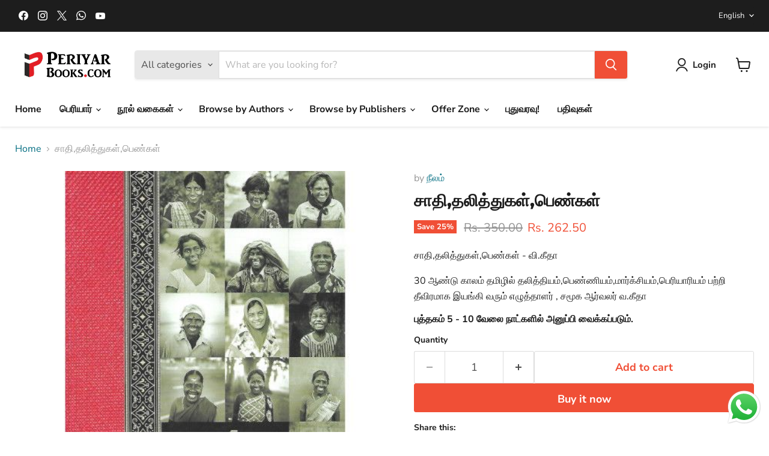

--- FILE ---
content_type: text/html; charset=utf-8
request_url: https://periyarbooks.com/products/saathi-dalithugal-pengal
body_size: 33129
content:
<!doctype html>
<html class="no-js no-touch" lang="en">
  <head>
    <meta charset="utf-8">
    <meta http-equiv="x-ua-compatible" content="IE=edge">

    <link rel="preconnect" href="https://cdn.shopify.com">
    <link rel="preconnect" href="https://fonts.shopifycdn.com">
    <link rel="preconnect" href="https://v.shopify.com">
    <link rel="preconnect" href="https://cdn.shopifycloud.com">

    <title>சாதி,தலித்துகள்,பெண்கள் — PeriyarBooks.Com</title>

    
      <meta name="description" content="சாதி-Caste-தலித்துகள்-Dalits-பெண்கள்-Women-சமூக-நீதியியல்-Social-Justice-சாதி-வாதம்-Casteism">
    

    
      <link rel="shortcut icon" href="//periyarbooks.com/cdn/shop/files/Favicon_3efe6da2-5be9-4914-9b14-eb8f95efb7ae_32x32.png?v=1734011759" type="image/png">
    

    
      <link rel="canonical" href="https://periyarbooks.com/products/saathi-dalithugal-pengal" />
    

    <meta name="viewport" content="width=device-width">

    
    





<meta property="og:site_name" content="PeriyarBooks.Com">
<meta property="og:url" content="https://periyarbooks.com/products/saathi-dalithugal-pengal">
<meta property="og:title" content="சாதி,தலித்துகள்,பெண்கள்">
<meta property="og:type" content="product">
<meta property="og:description" content="சாதி-Caste-தலித்துகள்-Dalits-பெண்கள்-Women-சமூக-நீதியியல்-Social-Justice-சாதி-வாதம்-Casteism">




    
    
    

    
    
    <meta
      property="og:image"
      content="https://periyarbooks.com/cdn/shop/products/saathi_dalithgal_pengal_500_1200x1200.jpg?v=1756701332"
    />
    <meta
      property="og:image:secure_url"
      content="https://periyarbooks.com/cdn/shop/products/saathi_dalithgal_pengal_500_1200x1200.jpg?v=1756701332"
    />
    <meta property="og:image:width" content="1200" />
    <meta property="og:image:height" content="1200" />
    
    
    <meta property="og:image:alt" content="சாதி,தலித்துகள்,பெண்கள்" />
  








  <meta name="twitter:site" content="@PeriyarBooks">





<meta name="twitter:title" content="சாதி,தலித்துகள்,பெண்கள்">
<meta name="twitter:description" content="சாதி-Caste-தலித்துகள்-Dalits-பெண்கள்-Women-சமூக-நீதியியல்-Social-Justice-சாதி-வாதம்-Casteism">


    
    
    
      
      
      <meta name="twitter:card" content="summary">
    
    
    <meta
      property="twitter:image"
      content="https://periyarbooks.com/cdn/shop/products/saathi_dalithgal_pengal_500_1200x1200_crop_center.jpg?v=1756701332"
    />
    <meta property="twitter:image:width" content="1200" />
    <meta property="twitter:image:height" content="1200" />
    
    
    <meta property="twitter:image:alt" content="சாதி,தலித்துகள்,பெண்கள்" />
  



    <link rel="preload" href="//periyarbooks.com/cdn/fonts/nunito_sans/nunitosans_n7.25d963ed46da26098ebeab731e90d8802d989fa5.woff2" as="font" crossorigin="anonymous">
    <link rel="preload" as="style" href="//periyarbooks.com/cdn/shop/t/11/assets/theme.css?v=29766426902367643801766324790">

    <script>window.performance && window.performance.mark && window.performance.mark('shopify.content_for_header.start');</script><meta name="google-site-verification" content="KttDowlt2YglT2-1wOcUmDfV1l17AimLdejHcxxnMIQ">
<meta id="shopify-digital-wallet" name="shopify-digital-wallet" content="/73713320232/digital_wallets/dialog">
<meta id="in-context-paypal-metadata" data-shop-id="73713320232" data-venmo-supported="false" data-environment="production" data-locale="en_US" data-paypal-v4="true" data-currency="INR">
<link rel="alternate" hreflang="x-default" href="https://periyarbooks.com/products/saathi-dalithugal-pengal">
<link rel="alternate" hreflang="en" href="https://periyarbooks.com/products/saathi-dalithugal-pengal">
<link rel="alternate" hreflang="ta" href="https://periyarbooks.com/ta/products/saathi-dalithugal-pengal">
<link rel="alternate" type="application/json+oembed" href="https://periyarbooks.com/products/saathi-dalithugal-pengal.oembed">
<script async="async" src="/checkouts/internal/preloads.js?locale=en-IN"></script>
<script id="shopify-features" type="application/json">{"accessToken":"c1b46ee34f77dc71215e6462e983da03","betas":["rich-media-storefront-analytics"],"domain":"periyarbooks.com","predictiveSearch":true,"shopId":73713320232,"locale":"en"}</script>
<script>var Shopify = Shopify || {};
Shopify.shop = "periyarbooks.myshopify.com";
Shopify.locale = "en";
Shopify.currency = {"active":"INR","rate":"1.0"};
Shopify.country = "IN";
Shopify.theme = {"name":"Empire","id":173207617832,"schema_name":"Empire","schema_version":"11.1.2","theme_store_id":838,"role":"main"};
Shopify.theme.handle = "null";
Shopify.theme.style = {"id":null,"handle":null};
Shopify.cdnHost = "periyarbooks.com/cdn";
Shopify.routes = Shopify.routes || {};
Shopify.routes.root = "/";</script>
<script type="module">!function(o){(o.Shopify=o.Shopify||{}).modules=!0}(window);</script>
<script>!function(o){function n(){var o=[];function n(){o.push(Array.prototype.slice.apply(arguments))}return n.q=o,n}var t=o.Shopify=o.Shopify||{};t.loadFeatures=n(),t.autoloadFeatures=n()}(window);</script>
<script id="shop-js-analytics" type="application/json">{"pageType":"product"}</script>
<script defer="defer" async type="module" src="//periyarbooks.com/cdn/shopifycloud/shop-js/modules/v2/client.init-shop-cart-sync_C5BV16lS.en.esm.js"></script>
<script defer="defer" async type="module" src="//periyarbooks.com/cdn/shopifycloud/shop-js/modules/v2/chunk.common_CygWptCX.esm.js"></script>
<script type="module">
  await import("//periyarbooks.com/cdn/shopifycloud/shop-js/modules/v2/client.init-shop-cart-sync_C5BV16lS.en.esm.js");
await import("//periyarbooks.com/cdn/shopifycloud/shop-js/modules/v2/chunk.common_CygWptCX.esm.js");

  window.Shopify.SignInWithShop?.initShopCartSync?.({"fedCMEnabled":true,"windoidEnabled":true});

</script>
<script id="__st">var __st={"a":73713320232,"offset":19800,"reqid":"04246e69-4d66-4eee-b04b-c50c170ec27f-1768732417","pageurl":"periyarbooks.com\/products\/saathi-dalithugal-pengal","u":"9b8d36fbbd06","p":"product","rtyp":"product","rid":8258728919336};</script>
<script>window.ShopifyPaypalV4VisibilityTracking = true;</script>
<script id="captcha-bootstrap">!function(){'use strict';const t='contact',e='account',n='new_comment',o=[[t,t],['blogs',n],['comments',n],[t,'customer']],c=[[e,'customer_login'],[e,'guest_login'],[e,'recover_customer_password'],[e,'create_customer']],r=t=>t.map((([t,e])=>`form[action*='/${t}']:not([data-nocaptcha='true']) input[name='form_type'][value='${e}']`)).join(','),a=t=>()=>t?[...document.querySelectorAll(t)].map((t=>t.form)):[];function s(){const t=[...o],e=r(t);return a(e)}const i='password',u='form_key',d=['recaptcha-v3-token','g-recaptcha-response','h-captcha-response',i],f=()=>{try{return window.sessionStorage}catch{return}},m='__shopify_v',_=t=>t.elements[u];function p(t,e,n=!1){try{const o=window.sessionStorage,c=JSON.parse(o.getItem(e)),{data:r}=function(t){const{data:e,action:n}=t;return t[m]||n?{data:e,action:n}:{data:t,action:n}}(c);for(const[e,n]of Object.entries(r))t.elements[e]&&(t.elements[e].value=n);n&&o.removeItem(e)}catch(o){console.error('form repopulation failed',{error:o})}}const l='form_type',E='cptcha';function T(t){t.dataset[E]=!0}const w=window,h=w.document,L='Shopify',v='ce_forms',y='captcha';let A=!1;((t,e)=>{const n=(g='f06e6c50-85a8-45c8-87d0-21a2b65856fe',I='https://cdn.shopify.com/shopifycloud/storefront-forms-hcaptcha/ce_storefront_forms_captcha_hcaptcha.v1.5.2.iife.js',D={infoText:'Protected by hCaptcha',privacyText:'Privacy',termsText:'Terms'},(t,e,n)=>{const o=w[L][v],c=o.bindForm;if(c)return c(t,g,e,D).then(n);var r;o.q.push([[t,g,e,D],n]),r=I,A||(h.body.append(Object.assign(h.createElement('script'),{id:'captcha-provider',async:!0,src:r})),A=!0)});var g,I,D;w[L]=w[L]||{},w[L][v]=w[L][v]||{},w[L][v].q=[],w[L][y]=w[L][y]||{},w[L][y].protect=function(t,e){n(t,void 0,e),T(t)},Object.freeze(w[L][y]),function(t,e,n,w,h,L){const[v,y,A,g]=function(t,e,n){const i=e?o:[],u=t?c:[],d=[...i,...u],f=r(d),m=r(i),_=r(d.filter((([t,e])=>n.includes(e))));return[a(f),a(m),a(_),s()]}(w,h,L),I=t=>{const e=t.target;return e instanceof HTMLFormElement?e:e&&e.form},D=t=>v().includes(t);t.addEventListener('submit',(t=>{const e=I(t);if(!e)return;const n=D(e)&&!e.dataset.hcaptchaBound&&!e.dataset.recaptchaBound,o=_(e),c=g().includes(e)&&(!o||!o.value);(n||c)&&t.preventDefault(),c&&!n&&(function(t){try{if(!f())return;!function(t){const e=f();if(!e)return;const n=_(t);if(!n)return;const o=n.value;o&&e.removeItem(o)}(t);const e=Array.from(Array(32),(()=>Math.random().toString(36)[2])).join('');!function(t,e){_(t)||t.append(Object.assign(document.createElement('input'),{type:'hidden',name:u})),t.elements[u].value=e}(t,e),function(t,e){const n=f();if(!n)return;const o=[...t.querySelectorAll(`input[type='${i}']`)].map((({name:t})=>t)),c=[...d,...o],r={};for(const[a,s]of new FormData(t).entries())c.includes(a)||(r[a]=s);n.setItem(e,JSON.stringify({[m]:1,action:t.action,data:r}))}(t,e)}catch(e){console.error('failed to persist form',e)}}(e),e.submit())}));const S=(t,e)=>{t&&!t.dataset[E]&&(n(t,e.some((e=>e===t))),T(t))};for(const o of['focusin','change'])t.addEventListener(o,(t=>{const e=I(t);D(e)&&S(e,y())}));const B=e.get('form_key'),M=e.get(l),P=B&&M;t.addEventListener('DOMContentLoaded',(()=>{const t=y();if(P)for(const e of t)e.elements[l].value===M&&p(e,B);[...new Set([...A(),...v().filter((t=>'true'===t.dataset.shopifyCaptcha))])].forEach((e=>S(e,t)))}))}(h,new URLSearchParams(w.location.search),n,t,e,['guest_login'])})(!0,!0)}();</script>
<script integrity="sha256-4kQ18oKyAcykRKYeNunJcIwy7WH5gtpwJnB7kiuLZ1E=" data-source-attribution="shopify.loadfeatures" defer="defer" src="//periyarbooks.com/cdn/shopifycloud/storefront/assets/storefront/load_feature-a0a9edcb.js" crossorigin="anonymous"></script>
<script data-source-attribution="shopify.dynamic_checkout.dynamic.init">var Shopify=Shopify||{};Shopify.PaymentButton=Shopify.PaymentButton||{isStorefrontPortableWallets:!0,init:function(){window.Shopify.PaymentButton.init=function(){};var t=document.createElement("script");t.src="https://periyarbooks.com/cdn/shopifycloud/portable-wallets/latest/portable-wallets.en.js",t.type="module",document.head.appendChild(t)}};
</script>
<script data-source-attribution="shopify.dynamic_checkout.buyer_consent">
  function portableWalletsHideBuyerConsent(e){var t=document.getElementById("shopify-buyer-consent"),n=document.getElementById("shopify-subscription-policy-button");t&&n&&(t.classList.add("hidden"),t.setAttribute("aria-hidden","true"),n.removeEventListener("click",e))}function portableWalletsShowBuyerConsent(e){var t=document.getElementById("shopify-buyer-consent"),n=document.getElementById("shopify-subscription-policy-button");t&&n&&(t.classList.remove("hidden"),t.removeAttribute("aria-hidden"),n.addEventListener("click",e))}window.Shopify?.PaymentButton&&(window.Shopify.PaymentButton.hideBuyerConsent=portableWalletsHideBuyerConsent,window.Shopify.PaymentButton.showBuyerConsent=portableWalletsShowBuyerConsent);
</script>
<script>
  function portableWalletsCleanup(e){e&&e.src&&console.error("Failed to load portable wallets script "+e.src);var t=document.querySelectorAll("shopify-accelerated-checkout .shopify-payment-button__skeleton, shopify-accelerated-checkout-cart .wallet-cart-button__skeleton"),e=document.getElementById("shopify-buyer-consent");for(let e=0;e<t.length;e++)t[e].remove();e&&e.remove()}function portableWalletsNotLoadedAsModule(e){e instanceof ErrorEvent&&"string"==typeof e.message&&e.message.includes("import.meta")&&"string"==typeof e.filename&&e.filename.includes("portable-wallets")&&(window.removeEventListener("error",portableWalletsNotLoadedAsModule),window.Shopify.PaymentButton.failedToLoad=e,"loading"===document.readyState?document.addEventListener("DOMContentLoaded",window.Shopify.PaymentButton.init):window.Shopify.PaymentButton.init())}window.addEventListener("error",portableWalletsNotLoadedAsModule);
</script>

<script type="module" src="https://periyarbooks.com/cdn/shopifycloud/portable-wallets/latest/portable-wallets.en.js" onError="portableWalletsCleanup(this)" crossorigin="anonymous"></script>
<script nomodule>
  document.addEventListener("DOMContentLoaded", portableWalletsCleanup);
</script>

<script id='scb4127' type='text/javascript' async='' src='https://periyarbooks.com/cdn/shopifycloud/privacy-banner/storefront-banner.js'></script><link id="shopify-accelerated-checkout-styles" rel="stylesheet" media="screen" href="https://periyarbooks.com/cdn/shopifycloud/portable-wallets/latest/accelerated-checkout-backwards-compat.css" crossorigin="anonymous">
<style id="shopify-accelerated-checkout-cart">
        #shopify-buyer-consent {
  margin-top: 1em;
  display: inline-block;
  width: 100%;
}

#shopify-buyer-consent.hidden {
  display: none;
}

#shopify-subscription-policy-button {
  background: none;
  border: none;
  padding: 0;
  text-decoration: underline;
  font-size: inherit;
  cursor: pointer;
}

#shopify-subscription-policy-button::before {
  box-shadow: none;
}

      </style>

<script>window.performance && window.performance.mark && window.performance.mark('shopify.content_for_header.end');</script>

    <link href="//periyarbooks.com/cdn/shop/t/11/assets/theme.css?v=29766426902367643801766324790" rel="stylesheet" type="text/css" media="all" />

    
      <link href="//periyarbooks.com/cdn/shop/t/11/assets/ripple.css?v=100240391239311985871732915612" rel="stylesheet" type="text/css" media="all" />
    

    
    <script>
      window.Theme = window.Theme || {};
      window.Theme.version = '11.1.2';
      window.Theme.name = 'Empire';
      window.Theme.routes = {
        "root_url": "/",
        "account_url": "/account",
        "account_login_url": "/account/login",
        "account_logout_url": "/account/logout",
        "account_register_url": "/account/register",
        "account_addresses_url": "/account/addresses",
        "collections_url": "/collections",
        "all_products_collection_url": "/collections/all",
        "search_url": "/search",
        "predictive_search_url": "/search/suggest",
        "cart_url": "/cart",
        "cart_add_url": "/cart/add",
        "cart_change_url": "/cart/change",
        "cart_clear_url": "/cart/clear",
        "product_recommendations_url": "/recommendations/products",
      };
    </script>
    

  <script src="https://cdn.shopify.com/extensions/019b6dda-9f81-7c8b-b5f5-7756ae4a26fb/dondy-whatsapp-chat-widget-85/assets/ChatBubble.js" type="text/javascript" defer="defer"></script>
<link href="https://cdn.shopify.com/extensions/019b6dda-9f81-7c8b-b5f5-7756ae4a26fb/dondy-whatsapp-chat-widget-85/assets/ChatBubble.css" rel="stylesheet" type="text/css" media="all">
<link href="https://monorail-edge.shopifysvc.com" rel="dns-prefetch">
<script>(function(){if ("sendBeacon" in navigator && "performance" in window) {try {var session_token_from_headers = performance.getEntriesByType('navigation')[0].serverTiming.find(x => x.name == '_s').description;} catch {var session_token_from_headers = undefined;}var session_cookie_matches = document.cookie.match(/_shopify_s=([^;]*)/);var session_token_from_cookie = session_cookie_matches && session_cookie_matches.length === 2 ? session_cookie_matches[1] : "";var session_token = session_token_from_headers || session_token_from_cookie || "";function handle_abandonment_event(e) {var entries = performance.getEntries().filter(function(entry) {return /monorail-edge.shopifysvc.com/.test(entry.name);});if (!window.abandonment_tracked && entries.length === 0) {window.abandonment_tracked = true;var currentMs = Date.now();var navigation_start = performance.timing.navigationStart;var payload = {shop_id: 73713320232,url: window.location.href,navigation_start,duration: currentMs - navigation_start,session_token,page_type: "product"};window.navigator.sendBeacon("https://monorail-edge.shopifysvc.com/v1/produce", JSON.stringify({schema_id: "online_store_buyer_site_abandonment/1.1",payload: payload,metadata: {event_created_at_ms: currentMs,event_sent_at_ms: currentMs}}));}}window.addEventListener('pagehide', handle_abandonment_event);}}());</script>
<script id="web-pixels-manager-setup">(function e(e,d,r,n,o){if(void 0===o&&(o={}),!Boolean(null===(a=null===(i=window.Shopify)||void 0===i?void 0:i.analytics)||void 0===a?void 0:a.replayQueue)){var i,a;window.Shopify=window.Shopify||{};var t=window.Shopify;t.analytics=t.analytics||{};var s=t.analytics;s.replayQueue=[],s.publish=function(e,d,r){return s.replayQueue.push([e,d,r]),!0};try{self.performance.mark("wpm:start")}catch(e){}var l=function(){var e={modern:/Edge?\/(1{2}[4-9]|1[2-9]\d|[2-9]\d{2}|\d{4,})\.\d+(\.\d+|)|Firefox\/(1{2}[4-9]|1[2-9]\d|[2-9]\d{2}|\d{4,})\.\d+(\.\d+|)|Chrom(ium|e)\/(9{2}|\d{3,})\.\d+(\.\d+|)|(Maci|X1{2}).+ Version\/(15\.\d+|(1[6-9]|[2-9]\d|\d{3,})\.\d+)([,.]\d+|)( \(\w+\)|)( Mobile\/\w+|) Safari\/|Chrome.+OPR\/(9{2}|\d{3,})\.\d+\.\d+|(CPU[ +]OS|iPhone[ +]OS|CPU[ +]iPhone|CPU IPhone OS|CPU iPad OS)[ +]+(15[._]\d+|(1[6-9]|[2-9]\d|\d{3,})[._]\d+)([._]\d+|)|Android:?[ /-](13[3-9]|1[4-9]\d|[2-9]\d{2}|\d{4,})(\.\d+|)(\.\d+|)|Android.+Firefox\/(13[5-9]|1[4-9]\d|[2-9]\d{2}|\d{4,})\.\d+(\.\d+|)|Android.+Chrom(ium|e)\/(13[3-9]|1[4-9]\d|[2-9]\d{2}|\d{4,})\.\d+(\.\d+|)|SamsungBrowser\/([2-9]\d|\d{3,})\.\d+/,legacy:/Edge?\/(1[6-9]|[2-9]\d|\d{3,})\.\d+(\.\d+|)|Firefox\/(5[4-9]|[6-9]\d|\d{3,})\.\d+(\.\d+|)|Chrom(ium|e)\/(5[1-9]|[6-9]\d|\d{3,})\.\d+(\.\d+|)([\d.]+$|.*Safari\/(?![\d.]+ Edge\/[\d.]+$))|(Maci|X1{2}).+ Version\/(10\.\d+|(1[1-9]|[2-9]\d|\d{3,})\.\d+)([,.]\d+|)( \(\w+\)|)( Mobile\/\w+|) Safari\/|Chrome.+OPR\/(3[89]|[4-9]\d|\d{3,})\.\d+\.\d+|(CPU[ +]OS|iPhone[ +]OS|CPU[ +]iPhone|CPU IPhone OS|CPU iPad OS)[ +]+(10[._]\d+|(1[1-9]|[2-9]\d|\d{3,})[._]\d+)([._]\d+|)|Android:?[ /-](13[3-9]|1[4-9]\d|[2-9]\d{2}|\d{4,})(\.\d+|)(\.\d+|)|Mobile Safari.+OPR\/([89]\d|\d{3,})\.\d+\.\d+|Android.+Firefox\/(13[5-9]|1[4-9]\d|[2-9]\d{2}|\d{4,})\.\d+(\.\d+|)|Android.+Chrom(ium|e)\/(13[3-9]|1[4-9]\d|[2-9]\d{2}|\d{4,})\.\d+(\.\d+|)|Android.+(UC? ?Browser|UCWEB|U3)[ /]?(15\.([5-9]|\d{2,})|(1[6-9]|[2-9]\d|\d{3,})\.\d+)\.\d+|SamsungBrowser\/(5\.\d+|([6-9]|\d{2,})\.\d+)|Android.+MQ{2}Browser\/(14(\.(9|\d{2,})|)|(1[5-9]|[2-9]\d|\d{3,})(\.\d+|))(\.\d+|)|K[Aa][Ii]OS\/(3\.\d+|([4-9]|\d{2,})\.\d+)(\.\d+|)/},d=e.modern,r=e.legacy,n=navigator.userAgent;return n.match(d)?"modern":n.match(r)?"legacy":"unknown"}(),u="modern"===l?"modern":"legacy",c=(null!=n?n:{modern:"",legacy:""})[u],f=function(e){return[e.baseUrl,"/wpm","/b",e.hashVersion,"modern"===e.buildTarget?"m":"l",".js"].join("")}({baseUrl:d,hashVersion:r,buildTarget:u}),m=function(e){var d=e.version,r=e.bundleTarget,n=e.surface,o=e.pageUrl,i=e.monorailEndpoint;return{emit:function(e){var a=e.status,t=e.errorMsg,s=(new Date).getTime(),l=JSON.stringify({metadata:{event_sent_at_ms:s},events:[{schema_id:"web_pixels_manager_load/3.1",payload:{version:d,bundle_target:r,page_url:o,status:a,surface:n,error_msg:t},metadata:{event_created_at_ms:s}}]});if(!i)return console&&console.warn&&console.warn("[Web Pixels Manager] No Monorail endpoint provided, skipping logging."),!1;try{return self.navigator.sendBeacon.bind(self.navigator)(i,l)}catch(e){}var u=new XMLHttpRequest;try{return u.open("POST",i,!0),u.setRequestHeader("Content-Type","text/plain"),u.send(l),!0}catch(e){return console&&console.warn&&console.warn("[Web Pixels Manager] Got an unhandled error while logging to Monorail."),!1}}}}({version:r,bundleTarget:l,surface:e.surface,pageUrl:self.location.href,monorailEndpoint:e.monorailEndpoint});try{o.browserTarget=l,function(e){var d=e.src,r=e.async,n=void 0===r||r,o=e.onload,i=e.onerror,a=e.sri,t=e.scriptDataAttributes,s=void 0===t?{}:t,l=document.createElement("script"),u=document.querySelector("head"),c=document.querySelector("body");if(l.async=n,l.src=d,a&&(l.integrity=a,l.crossOrigin="anonymous"),s)for(var f in s)if(Object.prototype.hasOwnProperty.call(s,f))try{l.dataset[f]=s[f]}catch(e){}if(o&&l.addEventListener("load",o),i&&l.addEventListener("error",i),u)u.appendChild(l);else{if(!c)throw new Error("Did not find a head or body element to append the script");c.appendChild(l)}}({src:f,async:!0,onload:function(){if(!function(){var e,d;return Boolean(null===(d=null===(e=window.Shopify)||void 0===e?void 0:e.analytics)||void 0===d?void 0:d.initialized)}()){var d=window.webPixelsManager.init(e)||void 0;if(d){var r=window.Shopify.analytics;r.replayQueue.forEach((function(e){var r=e[0],n=e[1],o=e[2];d.publishCustomEvent(r,n,o)})),r.replayQueue=[],r.publish=d.publishCustomEvent,r.visitor=d.visitor,r.initialized=!0}}},onerror:function(){return m.emit({status:"failed",errorMsg:"".concat(f," has failed to load")})},sri:function(e){var d=/^sha384-[A-Za-z0-9+/=]+$/;return"string"==typeof e&&d.test(e)}(c)?c:"",scriptDataAttributes:o}),m.emit({status:"loading"})}catch(e){m.emit({status:"failed",errorMsg:(null==e?void 0:e.message)||"Unknown error"})}}})({shopId: 73713320232,storefrontBaseUrl: "https://periyarbooks.com",extensionsBaseUrl: "https://extensions.shopifycdn.com/cdn/shopifycloud/web-pixels-manager",monorailEndpoint: "https://monorail-edge.shopifysvc.com/unstable/produce_batch",surface: "storefront-renderer",enabledBetaFlags: ["2dca8a86"],webPixelsConfigList: [{"id":"2220097832","configuration":"{\"subdomain\": \"periyarbooks\"}","eventPayloadVersion":"v1","runtimeContext":"STRICT","scriptVersion":"7c43d34f3733b2440dd44bce7edbeb00","type":"APP","apiClientId":1615517,"privacyPurposes":["ANALYTICS","MARKETING","SALE_OF_DATA"],"dataSharingAdjustments":{"protectedCustomerApprovalScopes":["read_customer_address","read_customer_email","read_customer_name","read_customer_personal_data","read_customer_phone"]}},{"id":"1593540904","configuration":"{\"pixel_id\":\"1492104295109649\",\"pixel_type\":\"facebook_pixel\"}","eventPayloadVersion":"v1","runtimeContext":"OPEN","scriptVersion":"ca16bc87fe92b6042fbaa3acc2fbdaa6","type":"APP","apiClientId":2329312,"privacyPurposes":["ANALYTICS","MARKETING","SALE_OF_DATA"],"dataSharingAdjustments":{"protectedCustomerApprovalScopes":["read_customer_address","read_customer_email","read_customer_name","read_customer_personal_data","read_customer_phone"]}},{"id":"831062312","configuration":"{\"config\":\"{\\\"pixel_id\\\":\\\"G-EEKVSSZ4VH\\\",\\\"target_country\\\":\\\"IN\\\",\\\"gtag_events\\\":[{\\\"type\\\":\\\"begin_checkout\\\",\\\"action_label\\\":\\\"G-EEKVSSZ4VH\\\"},{\\\"type\\\":\\\"search\\\",\\\"action_label\\\":\\\"G-EEKVSSZ4VH\\\"},{\\\"type\\\":\\\"view_item\\\",\\\"action_label\\\":[\\\"G-EEKVSSZ4VH\\\",\\\"MC-BKFWJB4YLP\\\"]},{\\\"type\\\":\\\"purchase\\\",\\\"action_label\\\":[\\\"G-EEKVSSZ4VH\\\",\\\"MC-BKFWJB4YLP\\\"]},{\\\"type\\\":\\\"page_view\\\",\\\"action_label\\\":[\\\"G-EEKVSSZ4VH\\\",\\\"MC-BKFWJB4YLP\\\"]},{\\\"type\\\":\\\"add_payment_info\\\",\\\"action_label\\\":\\\"G-EEKVSSZ4VH\\\"},{\\\"type\\\":\\\"add_to_cart\\\",\\\"action_label\\\":\\\"G-EEKVSSZ4VH\\\"}],\\\"enable_monitoring_mode\\\":false}\"}","eventPayloadVersion":"v1","runtimeContext":"OPEN","scriptVersion":"b2a88bafab3e21179ed38636efcd8a93","type":"APP","apiClientId":1780363,"privacyPurposes":[],"dataSharingAdjustments":{"protectedCustomerApprovalScopes":["read_customer_address","read_customer_email","read_customer_name","read_customer_personal_data","read_customer_phone"]}},{"id":"51708200","configuration":"{\"myshopifyDomain\":\"periyarbooks.myshopify.com\"}","eventPayloadVersion":"v1","runtimeContext":"STRICT","scriptVersion":"23b97d18e2aa74363140dc29c9284e87","type":"APP","apiClientId":2775569,"privacyPurposes":["ANALYTICS","MARKETING","SALE_OF_DATA"],"dataSharingAdjustments":{"protectedCustomerApprovalScopes":["read_customer_address","read_customer_email","read_customer_name","read_customer_phone","read_customer_personal_data"]}},{"id":"shopify-app-pixel","configuration":"{}","eventPayloadVersion":"v1","runtimeContext":"STRICT","scriptVersion":"0450","apiClientId":"shopify-pixel","type":"APP","privacyPurposes":["ANALYTICS","MARKETING"]},{"id":"shopify-custom-pixel","eventPayloadVersion":"v1","runtimeContext":"LAX","scriptVersion":"0450","apiClientId":"shopify-pixel","type":"CUSTOM","privacyPurposes":["ANALYTICS","MARKETING"]}],isMerchantRequest: false,initData: {"shop":{"name":"PeriyarBooks.Com","paymentSettings":{"currencyCode":"INR"},"myshopifyDomain":"periyarbooks.myshopify.com","countryCode":"IN","storefrontUrl":"https:\/\/periyarbooks.com"},"customer":null,"cart":null,"checkout":null,"productVariants":[{"price":{"amount":262.5,"currencyCode":"INR"},"product":{"title":"சாதி,தலித்துகள்,பெண்கள்","vendor":"நீலம்","id":"8258728919336","untranslatedTitle":"சாதி,தலித்துகள்,பெண்கள்","url":"\/products\/saathi-dalithugal-pengal","type":"Tamil"},"id":"45062326747432","image":{"src":"\/\/periyarbooks.com\/cdn\/shop\/products\/saathi_dalithgal_pengal_500.jpg?v=1756701332"},"sku":"BK936-C35F","title":"Default Title","untranslatedTitle":"Default Title"}],"purchasingCompany":null},},"https://periyarbooks.com/cdn","fcfee988w5aeb613cpc8e4bc33m6693e112",{"modern":"","legacy":""},{"shopId":"73713320232","storefrontBaseUrl":"https:\/\/periyarbooks.com","extensionBaseUrl":"https:\/\/extensions.shopifycdn.com\/cdn\/shopifycloud\/web-pixels-manager","surface":"storefront-renderer","enabledBetaFlags":"[\"2dca8a86\"]","isMerchantRequest":"false","hashVersion":"fcfee988w5aeb613cpc8e4bc33m6693e112","publish":"custom","events":"[[\"page_viewed\",{}],[\"product_viewed\",{\"productVariant\":{\"price\":{\"amount\":262.5,\"currencyCode\":\"INR\"},\"product\":{\"title\":\"சாதி,தலித்துகள்,பெண்கள்\",\"vendor\":\"நீலம்\",\"id\":\"8258728919336\",\"untranslatedTitle\":\"சாதி,தலித்துகள்,பெண்கள்\",\"url\":\"\/products\/saathi-dalithugal-pengal\",\"type\":\"Tamil\"},\"id\":\"45062326747432\",\"image\":{\"src\":\"\/\/periyarbooks.com\/cdn\/shop\/products\/saathi_dalithgal_pengal_500.jpg?v=1756701332\"},\"sku\":\"BK936-C35F\",\"title\":\"Default Title\",\"untranslatedTitle\":\"Default Title\"}}]]"});</script><script>
  window.ShopifyAnalytics = window.ShopifyAnalytics || {};
  window.ShopifyAnalytics.meta = window.ShopifyAnalytics.meta || {};
  window.ShopifyAnalytics.meta.currency = 'INR';
  var meta = {"product":{"id":8258728919336,"gid":"gid:\/\/shopify\/Product\/8258728919336","vendor":"நீலம்","type":"Tamil","handle":"saathi-dalithugal-pengal","variants":[{"id":45062326747432,"price":26250,"name":"சாதி,தலித்துகள்,பெண்கள்","public_title":null,"sku":"BK936-C35F"}],"remote":false},"page":{"pageType":"product","resourceType":"product","resourceId":8258728919336,"requestId":"04246e69-4d66-4eee-b04b-c50c170ec27f-1768732417"}};
  for (var attr in meta) {
    window.ShopifyAnalytics.meta[attr] = meta[attr];
  }
</script>
<script class="analytics">
  (function () {
    var customDocumentWrite = function(content) {
      var jquery = null;

      if (window.jQuery) {
        jquery = window.jQuery;
      } else if (window.Checkout && window.Checkout.$) {
        jquery = window.Checkout.$;
      }

      if (jquery) {
        jquery('body').append(content);
      }
    };

    var hasLoggedConversion = function(token) {
      if (token) {
        return document.cookie.indexOf('loggedConversion=' + token) !== -1;
      }
      return false;
    }

    var setCookieIfConversion = function(token) {
      if (token) {
        var twoMonthsFromNow = new Date(Date.now());
        twoMonthsFromNow.setMonth(twoMonthsFromNow.getMonth() + 2);

        document.cookie = 'loggedConversion=' + token + '; expires=' + twoMonthsFromNow;
      }
    }

    var trekkie = window.ShopifyAnalytics.lib = window.trekkie = window.trekkie || [];
    if (trekkie.integrations) {
      return;
    }
    trekkie.methods = [
      'identify',
      'page',
      'ready',
      'track',
      'trackForm',
      'trackLink'
    ];
    trekkie.factory = function(method) {
      return function() {
        var args = Array.prototype.slice.call(arguments);
        args.unshift(method);
        trekkie.push(args);
        return trekkie;
      };
    };
    for (var i = 0; i < trekkie.methods.length; i++) {
      var key = trekkie.methods[i];
      trekkie[key] = trekkie.factory(key);
    }
    trekkie.load = function(config) {
      trekkie.config = config || {};
      trekkie.config.initialDocumentCookie = document.cookie;
      var first = document.getElementsByTagName('script')[0];
      var script = document.createElement('script');
      script.type = 'text/javascript';
      script.onerror = function(e) {
        var scriptFallback = document.createElement('script');
        scriptFallback.type = 'text/javascript';
        scriptFallback.onerror = function(error) {
                var Monorail = {
      produce: function produce(monorailDomain, schemaId, payload) {
        var currentMs = new Date().getTime();
        var event = {
          schema_id: schemaId,
          payload: payload,
          metadata: {
            event_created_at_ms: currentMs,
            event_sent_at_ms: currentMs
          }
        };
        return Monorail.sendRequest("https://" + monorailDomain + "/v1/produce", JSON.stringify(event));
      },
      sendRequest: function sendRequest(endpointUrl, payload) {
        // Try the sendBeacon API
        if (window && window.navigator && typeof window.navigator.sendBeacon === 'function' && typeof window.Blob === 'function' && !Monorail.isIos12()) {
          var blobData = new window.Blob([payload], {
            type: 'text/plain'
          });

          if (window.navigator.sendBeacon(endpointUrl, blobData)) {
            return true;
          } // sendBeacon was not successful

        } // XHR beacon

        var xhr = new XMLHttpRequest();

        try {
          xhr.open('POST', endpointUrl);
          xhr.setRequestHeader('Content-Type', 'text/plain');
          xhr.send(payload);
        } catch (e) {
          console.log(e);
        }

        return false;
      },
      isIos12: function isIos12() {
        return window.navigator.userAgent.lastIndexOf('iPhone; CPU iPhone OS 12_') !== -1 || window.navigator.userAgent.lastIndexOf('iPad; CPU OS 12_') !== -1;
      }
    };
    Monorail.produce('monorail-edge.shopifysvc.com',
      'trekkie_storefront_load_errors/1.1',
      {shop_id: 73713320232,
      theme_id: 173207617832,
      app_name: "storefront",
      context_url: window.location.href,
      source_url: "//periyarbooks.com/cdn/s/trekkie.storefront.cd680fe47e6c39ca5d5df5f0a32d569bc48c0f27.min.js"});

        };
        scriptFallback.async = true;
        scriptFallback.src = '//periyarbooks.com/cdn/s/trekkie.storefront.cd680fe47e6c39ca5d5df5f0a32d569bc48c0f27.min.js';
        first.parentNode.insertBefore(scriptFallback, first);
      };
      script.async = true;
      script.src = '//periyarbooks.com/cdn/s/trekkie.storefront.cd680fe47e6c39ca5d5df5f0a32d569bc48c0f27.min.js';
      first.parentNode.insertBefore(script, first);
    };
    trekkie.load(
      {"Trekkie":{"appName":"storefront","development":false,"defaultAttributes":{"shopId":73713320232,"isMerchantRequest":null,"themeId":173207617832,"themeCityHash":"12996033101525603085","contentLanguage":"en","currency":"INR","eventMetadataId":"a71bf221-cbc7-4733-b1f7-38d36c579926"},"isServerSideCookieWritingEnabled":true,"monorailRegion":"shop_domain","enabledBetaFlags":["65f19447"]},"Session Attribution":{},"S2S":{"facebookCapiEnabled":true,"source":"trekkie-storefront-renderer","apiClientId":580111}}
    );

    var loaded = false;
    trekkie.ready(function() {
      if (loaded) return;
      loaded = true;

      window.ShopifyAnalytics.lib = window.trekkie;

      var originalDocumentWrite = document.write;
      document.write = customDocumentWrite;
      try { window.ShopifyAnalytics.merchantGoogleAnalytics.call(this); } catch(error) {};
      document.write = originalDocumentWrite;

      window.ShopifyAnalytics.lib.page(null,{"pageType":"product","resourceType":"product","resourceId":8258728919336,"requestId":"04246e69-4d66-4eee-b04b-c50c170ec27f-1768732417","shopifyEmitted":true});

      var match = window.location.pathname.match(/checkouts\/(.+)\/(thank_you|post_purchase)/)
      var token = match? match[1]: undefined;
      if (!hasLoggedConversion(token)) {
        setCookieIfConversion(token);
        window.ShopifyAnalytics.lib.track("Viewed Product",{"currency":"INR","variantId":45062326747432,"productId":8258728919336,"productGid":"gid:\/\/shopify\/Product\/8258728919336","name":"சாதி,தலித்துகள்,பெண்கள்","price":"262.50","sku":"BK936-C35F","brand":"நீலம்","variant":null,"category":"Tamil","nonInteraction":true,"remote":false},undefined,undefined,{"shopifyEmitted":true});
      window.ShopifyAnalytics.lib.track("monorail:\/\/trekkie_storefront_viewed_product\/1.1",{"currency":"INR","variantId":45062326747432,"productId":8258728919336,"productGid":"gid:\/\/shopify\/Product\/8258728919336","name":"சாதி,தலித்துகள்,பெண்கள்","price":"262.50","sku":"BK936-C35F","brand":"நீலம்","variant":null,"category":"Tamil","nonInteraction":true,"remote":false,"referer":"https:\/\/periyarbooks.com\/products\/saathi-dalithugal-pengal"});
      }
    });


        var eventsListenerScript = document.createElement('script');
        eventsListenerScript.async = true;
        eventsListenerScript.src = "//periyarbooks.com/cdn/shopifycloud/storefront/assets/shop_events_listener-3da45d37.js";
        document.getElementsByTagName('head')[0].appendChild(eventsListenerScript);

})();</script>
<script
  defer
  src="https://periyarbooks.com/cdn/shopifycloud/perf-kit/shopify-perf-kit-3.0.4.min.js"
  data-application="storefront-renderer"
  data-shop-id="73713320232"
  data-render-region="gcp-us-central1"
  data-page-type="product"
  data-theme-instance-id="173207617832"
  data-theme-name="Empire"
  data-theme-version="11.1.2"
  data-monorail-region="shop_domain"
  data-resource-timing-sampling-rate="10"
  data-shs="true"
  data-shs-beacon="true"
  data-shs-export-with-fetch="true"
  data-shs-logs-sample-rate="1"
  data-shs-beacon-endpoint="https://periyarbooks.com/api/collect"
></script>
</head>

  <body class="template-product" data-instant-allow-query-string >
    <script>
      document.documentElement.className=document.documentElement.className.replace(/\bno-js\b/,'js');
      if(window.Shopify&&window.Shopify.designMode)document.documentElement.className+=' in-theme-editor';
      if(('ontouchstart' in window)||window.DocumentTouch&&document instanceof DocumentTouch)document.documentElement.className=document.documentElement.className.replace(/\bno-touch\b/,'has-touch');
    </script>

    
    <svg
      class="icon-star-reference"
      aria-hidden="true"
      focusable="false"
      role="presentation"
      xmlns="http://www.w3.org/2000/svg" width="20" height="20" viewBox="3 3 17 17" fill="none"
    >
      <symbol id="icon-star">
        <rect class="icon-star-background" width="20" height="20" fill="currentColor"/>
        <path d="M10 3L12.163 7.60778L17 8.35121L13.5 11.9359L14.326 17L10 14.6078L5.674 17L6.5 11.9359L3 8.35121L7.837 7.60778L10 3Z" stroke="currentColor" stroke-width="2" stroke-linecap="round" stroke-linejoin="round" fill="none"/>
      </symbol>
      <clipPath id="icon-star-clip">
        <path d="M10 3L12.163 7.60778L17 8.35121L13.5 11.9359L14.326 17L10 14.6078L5.674 17L6.5 11.9359L3 8.35121L7.837 7.60778L10 3Z" stroke="currentColor" stroke-width="2" stroke-linecap="round" stroke-linejoin="round"/>
      </clipPath>
    </svg>
    


    <a class="skip-to-main" href="#site-main">Skip to content</a>

    <!-- BEGIN sections: header-group -->
<div id="shopify-section-sections--23694157152552__utility-bar" class="shopify-section shopify-section-group-header-group"><style data-shopify>
  .utility-bar {
    background-color: #1d1d1d;
    border-bottom: 1px solid rgba(0,0,0,0);
  }

  .utility-bar .social-link,
  .utility-bar__menu-link {
    color: #ffffff;
  }

  .utility-bar .disclosure__toggle {
    --disclosure-toggle-text-color: #ffffff;
    --disclosure-toggle-background-color: #1d1d1d;
  }

  .utility-bar .disclosure__toggle:hover {
    --disclosure-toggle-text-color: #ffffff;
  }

  .utility-bar .social-link:hover,
  .utility-bar__menu-link:hover {
    color: #ffffff;
  }

  .utility-bar .disclosure__toggle::after {
    --disclosure-toggle-svg-color: #ffffff;
  }

  .utility-bar .disclosure__toggle:hover::after {
    --disclosure-toggle-svg-color: #ffffff;
  }
</style>

<script
  type="application/json"
  data-section-type="static-utility-bar"
  data-section-id="sections--23694157152552__utility-bar"
  data-section-data
>
  {
    "settings": {
      "mobile_layout": "above"
    }
  }
</script>




  <section
    class="
      utility-bar
      
        utility-bar--full-width
      
    "
    data-utility-bar
  >
    <div class="utility-bar__content">

      
      
      

      
        
        
      
        
        
      
        
        
      
        
        
      
        
        
      
        
        
          
          

      <div class="utility-bar__content-left">
        

        
          <div class="utility-bar__social-container  utility-bar__social-list">
            





  
  

  
  

  
  

  
  

  
  

  
  
    
    



  

  <div class="social-icons">


<a
  class="social-link"
  title="Facebook"
  href="https://www.facebook.com/periyarbooks.in"
  target="_blank">
<svg width="28" height="28" viewBox="0 0 28 28" fill="none" xmlns="http://www.w3.org/2000/svg">      <path fill-rule="evenodd" clip-rule="evenodd" d="M13.591 6.00441C11.5868 6.11515 9.75158 6.92966 8.34448 8.333C7.44444 9.23064 6.78641 10.2982 6.39238 11.5002C6.01229 12.6596 5.90552 13.9193 6.08439 15.1343C6.18456 15.8146 6.36736 16.4631 6.63981 17.1046C6.71166 17.2738 6.89438 17.6476 6.98704 17.815C7.22995 18.2538 7.52906 18.6904 7.84853 19.0725C8.16302 19.4486 8.56717 19.8479 8.94482 20.1556C9.6776 20.7526 10.5183 21.2186 11.4085 21.5211C11.8412 21.6681 12.259 21.7723 12.7342 21.8517L12.751 21.8545V19.0664V16.2783H11.7348H10.7186V15.1231V13.9678H11.7344H12.7503L12.7531 12.9265C12.756 11.8203 12.7553 11.845 12.7927 11.5862C12.9306 10.6339 13.3874 9.91646 14.1198 9.50212C14.4564 9.31168 14.8782 9.18341 15.331 9.13374C15.791 9.0833 16.55 9.12126 17.351 9.23478C17.4659 9.25105 17.5612 9.26437 17.5629 9.26437C17.5646 9.26437 17.566 9.70662 17.566 10.2472V11.2299L16.9679 11.233C16.3284 11.2363 16.299 11.2379 16.1298 11.2771C15.6926 11.3785 15.4015 11.6608 15.2983 12.0834C15.2566 12.2542 15.256 12.2685 15.256 13.1531V13.9678H16.3622C17.3606 13.9678 17.4685 13.9689 17.4685 13.9795C17.4685 13.9921 17.1263 16.2236 17.1191 16.2578L17.1148 16.2783H16.1854H15.256V19.0647V21.8511L15.2954 21.8459C15.4396 21.8271 15.8337 21.7432 16.0548 21.6844C16.5933 21.5411 17.079 21.3576 17.581 21.1076C19.3154 20.2441 20.6895 18.7615 21.4192 16.9663C21.7498 16.153 21.936 15.3195 21.9915 14.4052C22.0028 14.2197 22.0028 13.7268 21.9916 13.5415C21.9403 12.6947 21.7817 11.9389 21.4942 11.1712C20.8665 9.49533 19.6589 8.05123 18.1135 7.12853C17.7376 6.90413 17.2813 6.68103 16.8985 6.53456C16.1262 6.23908 15.3815 6.07432 14.5323 6.01114C14.3897 6.00053 13.7447 5.99591 13.591 6.00441Z" fill="currentColor"/>    </svg>

    <span class="visually-hidden">Find us on Facebook</span>
  
</a>




<a
  class="social-link"
  title="Instagram"
  href="https://www.instagram.com/periyarbooks/"
  target="_blank">
<svg width="28" height="28" viewBox="0 0 28 28" fill="none" xmlns="http://www.w3.org/2000/svg">      <path fill-rule="evenodd" clip-rule="evenodd" d="M11.1213 6.00507C10.5981 6.02559 9.96558 6.0872 9.6431 6.14903C7.77505 6.50724 6.50522 7.77703 6.14804 9.644C6.0118 10.3562 6 10.7031 6 14.0006C6 17.298 6.0118 17.6449 6.14804 18.3572C6.50522 20.2241 7.776 21.4948 9.6431 21.852C10.3554 21.9882 10.7023 22 14 22C17.2977 22 17.6446 21.9882 18.3569 21.852C20.224 21.4948 21.4948 20.2241 21.852 18.3572C21.9882 17.6449 22 17.298 22 14.0006C22 10.7031 21.9882 10.3562 21.852 9.644C21.4935 7.77016 20.2144 6.49675 18.3396 6.14716C17.6551 6.01955 17.3874 6.00985 14.334 6.00234C12.707 5.99836 11.2612 5.99957 11.1213 6.00507ZM17.6262 7.50836C18.2783 7.59344 18.7654 7.73848 19.1427 7.95992C19.3813 8.09994 19.9011 8.61966 20.0411 8.85821C20.2728 9.253 20.4142 9.74012 20.4952 10.4223C20.5551 10.9261 20.5551 17.075 20.4952 17.5789C20.4142 18.261 20.2728 18.7482 20.0411 19.143C19.9011 19.3815 19.3813 19.9012 19.1427 20.0412C18.7479 20.2729 18.2608 20.4143 17.5785 20.4953C17.0747 20.5552 10.9253 20.5552 10.4215 20.4953C9.73923 20.4143 9.25207 20.2729 8.85726 20.0412C8.61869 19.9012 8.09893 19.3815 7.9589 19.143C7.72724 18.7482 7.58578 18.261 7.50476 17.5789C7.44493 17.075 7.44493 10.9261 7.50476 10.4223C7.56313 9.93096 7.62729 9.63856 7.74686 9.31938C7.88402 8.95319 8.02204 8.72965 8.28724 8.44428C8.87822 7.8083 9.55222 7.55184 10.8191 7.48098C11.5114 7.44227 17.2981 7.46552 17.6262 7.50836ZM17.9602 8.80646C17.7222 8.8876 17.4343 9.18659 17.358 9.43194C17.1268 10.175 17.8258 10.874 18.569 10.6429C18.8334 10.5606 19.1165 10.2776 19.1987 10.013C19.2689 9.78758 19.251 9.52441 19.1511 9.31187C19.071 9.14148 18.8248 8.90306 18.6554 8.83162C18.4699 8.75347 18.1498 8.74189 17.9602 8.80646ZM13.6183 9.8962C12.6459 9.99712 11.7694 10.4112 11.0899 11.0907C9.99978 12.1807 9.61075 13.7764 10.076 15.2492C10.4746 16.5107 11.4897 17.5257 12.7513 17.9243C13.5638 18.1809 14.4362 18.1809 15.2487 17.9243C16.5103 17.5257 17.5254 16.5107 17.924 15.2492C18.1806 14.4367 18.1806 13.5644 17.924 12.752C17.5254 11.4904 16.5103 10.4754 15.2487 10.0769C14.7428 9.91709 14.1016 9.84604 13.6183 9.8962ZM14.6362 11.4119C14.9255 11.4811 15.4416 11.7393 15.6794 11.9337C15.9731 12.1738 16.2113 12.4794 16.3856 12.8396C16.5969 13.2766 16.6509 13.5128 16.6509 14.0006C16.6509 14.4884 16.5969 14.7246 16.3856 15.1615C16.1137 15.7235 15.7253 16.1118 15.161 16.3855C14.7247 16.5972 14.4883 16.6513 14 16.6513C13.5117 16.6513 13.2753 16.5972 12.839 16.3855C12.2747 16.1118 11.8863 15.7235 11.6144 15.1615C11.5298 14.9866 11.4355 14.7433 11.4049 14.6208C11.3288 14.3169 11.3288 13.6843 11.4049 13.3803C11.482 13.0724 11.7369 12.5611 11.933 12.3213C12.3447 11.8177 12.9934 11.449 13.6224 11.3611C13.8845 11.3244 14.3734 11.3489 14.6362 11.4119Z" fill="currentColor"/>    </svg>

    <span class="visually-hidden">Find us on Instagram</span>
  
</a>




<a
  class="social-link"
  title="X"
  href="https://x.com/PeriyarBooks"
  target="_blank">
<svg width="28" height="28" viewBox="0 0 28 28" fill="none" xmlns="http://www.w3.org/2000/svg">      <g stroke="none" stroke-width="1" fill="none" fill-rule="evenodd">        <g transform="translate(6.000000, 6.000000)" fill="#000000" fill-rule="nonzero">          <path d="M9.52217333,6.77490806 L15.4785333,0 L14.0670667,0 L8.89516,5.88255747 L4.76437333,0 L0,0 L6.24656,8.89546874 L0,16 L1.41154667,16 L6.87321333,9.78781934 L11.2356267,16 L16,16 L9.52182667,6.77490806 L9.52217333,6.77490806 Z M7.58886667,8.97383987 L6.95596,8.08805173 L1.92014667,1.03974363 L4.0882,1.03974363 L8.15216,6.72795323 L8.78506667,7.61374137 L14.0677333,15.0075426 L11.89968,15.0075426 L7.58886667,8.97417908 L7.58886667,8.97383987 Z" fill="currentColor"></path>        </g>      </g>    </svg>

    <span class="visually-hidden">Find us on X</span>
  
</a>




<a
  class="social-link"
  title="WhatsApp"
  href="https://wa.me/918428455455"
  target="_blank">
<svg width="28" height="28" viewBox="0 0 28 28" fill="none" xmlns="http://www.w3.org/2000/svg">      <path d="M14.0335 6C9.64232 6 6.06865 9.44206 6.0671 13.6723C6.06606 15.025 6.43355 16.3453 7.13032 17.5081L6 21.4839L10.2235 20.417C11.3983 21.0316 12.7046 21.3521 14.0305 21.3512H14.0335C18.4248 21.3512 21.9985 17.9086 22 13.6785C22.001 11.6294 21.1732 9.70064 19.6686 8.25084C18.1646 6.80052 16.1646 6.00052 14.0335 6ZM14.0335 20.0552H14.031C12.8428 20.0552 11.6774 19.7476 10.6606 19.1664L10.4181 19.0281L7.91277 19.6609L8.58168 17.3074L8.42426 17.0663C7.76305 16.0579 7.41106 14.8781 7.41161 13.6723C7.41316 10.1559 10.384 7.296 14.0361 7.296C15.8044 7.29652 17.4668 7.96077 18.7174 9.16594C19.968 10.3711 20.656 11.9737 20.655 13.6779C20.6534 17.1943 17.6831 20.0552 14.033 20.0552H14.0335ZM17.6655 15.2785C17.4663 15.183 16.4877 14.719 16.305 14.6545C16.1228 14.591 15.9902 14.5579 15.8575 14.7499C15.7254 14.9419 15.3435 15.3739 15.2279 15.5014C15.1112 15.6294 14.9951 15.6449 14.7959 15.5494C14.5966 15.4534 13.9551 15.2511 13.1954 14.5977C12.6034 14.0898 12.2039 13.4622 12.0877 13.2697C11.9716 13.0782 12.0754 12.9745 12.175 12.879C12.2643 12.7938 12.3742 12.6555 12.4733 12.5435C12.5724 12.4315 12.6054 12.3515 12.6725 12.2235C12.7386 12.096 12.7055 11.9835 12.6555 11.888C12.6054 11.7915 12.208 10.848 12.0413 10.4645C11.8803 10.0908 11.7161 10.1409 11.5938 10.1347C11.4777 10.1295 11.3455 10.128 11.2119 10.128C11.0803 10.128 10.864 10.176 10.6813 10.368C10.4991 10.56 9.98452 11.0235 9.98452 11.967C9.98452 12.911 10.6978 13.8225 10.7974 13.9505C10.897 14.0779 12.2013 16.015 14.1982 16.8459C14.673 17.0426 15.0436 17.1608 15.3332 17.2495C15.8101 17.3956 16.2441 17.3745 16.5868 17.3254C16.9688 17.2702 17.7646 16.8619 17.9298 16.4144C18.096 15.967 18.096 15.583 18.0465 15.503C17.9979 15.423 17.8648 15.375 17.6655 15.2785Z" fill="currentColor"/>    </svg>

    <span class="visually-hidden">Find us on WhatsApp</span>
  
</a>




<a
  class="social-link"
  title="YouTube"
  href="https://www.youtube.com/@PeriyarBooks"
  target="_blank">
<svg width="28" height="28" viewBox="0 0 28 28" fill="none" xmlns="http://www.w3.org/2000/svg">      <path d="M21.68 10.7286C22 11.9386 22 14.5 22 14.5C22 14.5 22 17.0614 21.68 18.2714C21.5909 18.6122 21.4103 18.9233 21.157 19.1721C20.9037 19.4208 20.587 19.5982 20.24 19.6857C19.008 20 14 20 14 20C14 20 8.992 20 7.76 19.6857C7.41301 19.5982 7.09631 19.4208 6.843 19.1721C6.58968 18.9233 6.40906 18.6122 6.32 18.2714C6 17.0614 6 14.5 6 14.5C6 14.5 6 11.9386 6.32 10.7286C6.512 10.0371 7.056 9.50286 7.76 9.31429C8.992 9 14 9 14 9C14 9 19.008 9 20.24 9.31429C20.944 9.50286 21.488 10.0371 21.68 10.7286ZM12.4 16.8571L16.56 14.5L12.4 12.1429V16.8571Z" fill="currentColor"/>    </svg>

    <span class="visually-hidden">Find us on YouTube</span>
  
</a>

</div>

  


          </div>
        
      </div>

      <div class="utility-bar__content-right" data-disclosure-items>
        

        
          
          <div class="shopify-cross-border">
            
              
              
              
              <noscript><form method="post" action="/localization" id="localization_form" accept-charset="UTF-8" class="shopify-localization-form" enctype="multipart/form-data"><input type="hidden" name="form_type" value="localization" /><input type="hidden" name="utf8" value="✓" /><input type="hidden" name="_method" value="put" /><input type="hidden" name="return_to" value="/products/saathi-dalithugal-pengal" /><details class="disclosure">
                    <summary>
                      <span class="disclosure__toggle">
                        English
                      </span>
                    </summary>
                    <div class="disclosure-list disclosure-list--visible">
                      
                        <div class="disclosure-list__item-wrapper disclosure-list__item">
                          <input
                            type="radio"
                            id="en"
                            name="locale_code"
                            value="en"
                            checked
                          >
                          <label class="disclosure-list__item--label" for="en">English</label>
                        </div>
                      
                        <div class="disclosure-list__item-wrapper disclosure-list__item">
                          <input
                            type="radio"
                            id="ta"
                            name="locale_code"
                            value="ta"
                            
                          >
                          <label class="disclosure-list__item--label" for="ta">தமிழ்</label>
                        </div>
                      
                      <button class="disclosure__submit" type="submit">Update language</button>
                    </div>
                  </details></form></noscript><form method="post" action="/localization" id="localization_form" accept-charset="UTF-8" class="shopify-localization-form" enctype="multipart/form-data"><input type="hidden" name="form_type" value="localization" /><input type="hidden" name="utf8" value="✓" /><input type="hidden" name="_method" value="put" /><input type="hidden" name="return_to" value="/products/saathi-dalithugal-pengal" /><div class="selectors-form__item selectors-form--no-js-hidden">
                  <div class="disclosure" data-disclosure-locale>
                    <h2 class="visually-hidden" id="lang-heading-607">
                      Language
                    </h2>
              
                    <button
                      type="button"
                      class="disclosure__toggle"
                      aria-expanded="false"
                      aria-controls="lang-list-607"
                      aria-describedby="lang-heading-607"
                      data-disclosure-toggle
                    >
                      English
                    </button>
                    <ul id="lang-list-607" class="disclosure-list" data-disclosure-list>
                      
                        <li>
                          <a class="disclosure-list__item disclosure-list__item--current" href="#" lang="en" aria-current="true" data-value="en" data-disclosure-option>
                            <span class="disclosure-list__option">English</span>
                          </a>
                        </li>
                        <li>
                          <a class="disclosure-list__item " href="#" lang="ta"  data-value="ta" data-disclosure-option>
                            <span class="disclosure-list__option">தமிழ்</span>
                          </a>
                        </li></ul>
                    <input type="hidden" name="locale_code" id="LocaleSelector-607" value="en" data-disclosure-input/>
                  </div>
                </div></form>
          
            
          
            
          </div>
          

        
      </div>
    </div>
  </section>

  
  

  

  <div class="utility-bar__mobile-disclosure" style="display: none;" data-utility-bar-mobile>
    
      <div class="utility-bar__social-container--mobile utility-bar__social-list" data-utility-social-mobile>
          





  
  

  
  

  
  

  
  

  
  

  
  
    
    



  

  <div class="social-icons">


<a
  class="social-link"
  title="Facebook"
  href="https://www.facebook.com/periyarbooks.in"
  target="_blank">
<svg width="28" height="28" viewBox="0 0 28 28" fill="none" xmlns="http://www.w3.org/2000/svg">      <path fill-rule="evenodd" clip-rule="evenodd" d="M13.591 6.00441C11.5868 6.11515 9.75158 6.92966 8.34448 8.333C7.44444 9.23064 6.78641 10.2982 6.39238 11.5002C6.01229 12.6596 5.90552 13.9193 6.08439 15.1343C6.18456 15.8146 6.36736 16.4631 6.63981 17.1046C6.71166 17.2738 6.89438 17.6476 6.98704 17.815C7.22995 18.2538 7.52906 18.6904 7.84853 19.0725C8.16302 19.4486 8.56717 19.8479 8.94482 20.1556C9.6776 20.7526 10.5183 21.2186 11.4085 21.5211C11.8412 21.6681 12.259 21.7723 12.7342 21.8517L12.751 21.8545V19.0664V16.2783H11.7348H10.7186V15.1231V13.9678H11.7344H12.7503L12.7531 12.9265C12.756 11.8203 12.7553 11.845 12.7927 11.5862C12.9306 10.6339 13.3874 9.91646 14.1198 9.50212C14.4564 9.31168 14.8782 9.18341 15.331 9.13374C15.791 9.0833 16.55 9.12126 17.351 9.23478C17.4659 9.25105 17.5612 9.26437 17.5629 9.26437C17.5646 9.26437 17.566 9.70662 17.566 10.2472V11.2299L16.9679 11.233C16.3284 11.2363 16.299 11.2379 16.1298 11.2771C15.6926 11.3785 15.4015 11.6608 15.2983 12.0834C15.2566 12.2542 15.256 12.2685 15.256 13.1531V13.9678H16.3622C17.3606 13.9678 17.4685 13.9689 17.4685 13.9795C17.4685 13.9921 17.1263 16.2236 17.1191 16.2578L17.1148 16.2783H16.1854H15.256V19.0647V21.8511L15.2954 21.8459C15.4396 21.8271 15.8337 21.7432 16.0548 21.6844C16.5933 21.5411 17.079 21.3576 17.581 21.1076C19.3154 20.2441 20.6895 18.7615 21.4192 16.9663C21.7498 16.153 21.936 15.3195 21.9915 14.4052C22.0028 14.2197 22.0028 13.7268 21.9916 13.5415C21.9403 12.6947 21.7817 11.9389 21.4942 11.1712C20.8665 9.49533 19.6589 8.05123 18.1135 7.12853C17.7376 6.90413 17.2813 6.68103 16.8985 6.53456C16.1262 6.23908 15.3815 6.07432 14.5323 6.01114C14.3897 6.00053 13.7447 5.99591 13.591 6.00441Z" fill="currentColor"/>    </svg>

    <span class="visually-hidden">Find us on Facebook</span>
  
</a>




<a
  class="social-link"
  title="Instagram"
  href="https://www.instagram.com/periyarbooks/"
  target="_blank">
<svg width="28" height="28" viewBox="0 0 28 28" fill="none" xmlns="http://www.w3.org/2000/svg">      <path fill-rule="evenodd" clip-rule="evenodd" d="M11.1213 6.00507C10.5981 6.02559 9.96558 6.0872 9.6431 6.14903C7.77505 6.50724 6.50522 7.77703 6.14804 9.644C6.0118 10.3562 6 10.7031 6 14.0006C6 17.298 6.0118 17.6449 6.14804 18.3572C6.50522 20.2241 7.776 21.4948 9.6431 21.852C10.3554 21.9882 10.7023 22 14 22C17.2977 22 17.6446 21.9882 18.3569 21.852C20.224 21.4948 21.4948 20.2241 21.852 18.3572C21.9882 17.6449 22 17.298 22 14.0006C22 10.7031 21.9882 10.3562 21.852 9.644C21.4935 7.77016 20.2144 6.49675 18.3396 6.14716C17.6551 6.01955 17.3874 6.00985 14.334 6.00234C12.707 5.99836 11.2612 5.99957 11.1213 6.00507ZM17.6262 7.50836C18.2783 7.59344 18.7654 7.73848 19.1427 7.95992C19.3813 8.09994 19.9011 8.61966 20.0411 8.85821C20.2728 9.253 20.4142 9.74012 20.4952 10.4223C20.5551 10.9261 20.5551 17.075 20.4952 17.5789C20.4142 18.261 20.2728 18.7482 20.0411 19.143C19.9011 19.3815 19.3813 19.9012 19.1427 20.0412C18.7479 20.2729 18.2608 20.4143 17.5785 20.4953C17.0747 20.5552 10.9253 20.5552 10.4215 20.4953C9.73923 20.4143 9.25207 20.2729 8.85726 20.0412C8.61869 19.9012 8.09893 19.3815 7.9589 19.143C7.72724 18.7482 7.58578 18.261 7.50476 17.5789C7.44493 17.075 7.44493 10.9261 7.50476 10.4223C7.56313 9.93096 7.62729 9.63856 7.74686 9.31938C7.88402 8.95319 8.02204 8.72965 8.28724 8.44428C8.87822 7.8083 9.55222 7.55184 10.8191 7.48098C11.5114 7.44227 17.2981 7.46552 17.6262 7.50836ZM17.9602 8.80646C17.7222 8.8876 17.4343 9.18659 17.358 9.43194C17.1268 10.175 17.8258 10.874 18.569 10.6429C18.8334 10.5606 19.1165 10.2776 19.1987 10.013C19.2689 9.78758 19.251 9.52441 19.1511 9.31187C19.071 9.14148 18.8248 8.90306 18.6554 8.83162C18.4699 8.75347 18.1498 8.74189 17.9602 8.80646ZM13.6183 9.8962C12.6459 9.99712 11.7694 10.4112 11.0899 11.0907C9.99978 12.1807 9.61075 13.7764 10.076 15.2492C10.4746 16.5107 11.4897 17.5257 12.7513 17.9243C13.5638 18.1809 14.4362 18.1809 15.2487 17.9243C16.5103 17.5257 17.5254 16.5107 17.924 15.2492C18.1806 14.4367 18.1806 13.5644 17.924 12.752C17.5254 11.4904 16.5103 10.4754 15.2487 10.0769C14.7428 9.91709 14.1016 9.84604 13.6183 9.8962ZM14.6362 11.4119C14.9255 11.4811 15.4416 11.7393 15.6794 11.9337C15.9731 12.1738 16.2113 12.4794 16.3856 12.8396C16.5969 13.2766 16.6509 13.5128 16.6509 14.0006C16.6509 14.4884 16.5969 14.7246 16.3856 15.1615C16.1137 15.7235 15.7253 16.1118 15.161 16.3855C14.7247 16.5972 14.4883 16.6513 14 16.6513C13.5117 16.6513 13.2753 16.5972 12.839 16.3855C12.2747 16.1118 11.8863 15.7235 11.6144 15.1615C11.5298 14.9866 11.4355 14.7433 11.4049 14.6208C11.3288 14.3169 11.3288 13.6843 11.4049 13.3803C11.482 13.0724 11.7369 12.5611 11.933 12.3213C12.3447 11.8177 12.9934 11.449 13.6224 11.3611C13.8845 11.3244 14.3734 11.3489 14.6362 11.4119Z" fill="currentColor"/>    </svg>

    <span class="visually-hidden">Find us on Instagram</span>
  
</a>




<a
  class="social-link"
  title="X"
  href="https://x.com/PeriyarBooks"
  target="_blank">
<svg width="28" height="28" viewBox="0 0 28 28" fill="none" xmlns="http://www.w3.org/2000/svg">      <g stroke="none" stroke-width="1" fill="none" fill-rule="evenodd">        <g transform="translate(6.000000, 6.000000)" fill="#000000" fill-rule="nonzero">          <path d="M9.52217333,6.77490806 L15.4785333,0 L14.0670667,0 L8.89516,5.88255747 L4.76437333,0 L0,0 L6.24656,8.89546874 L0,16 L1.41154667,16 L6.87321333,9.78781934 L11.2356267,16 L16,16 L9.52182667,6.77490806 L9.52217333,6.77490806 Z M7.58886667,8.97383987 L6.95596,8.08805173 L1.92014667,1.03974363 L4.0882,1.03974363 L8.15216,6.72795323 L8.78506667,7.61374137 L14.0677333,15.0075426 L11.89968,15.0075426 L7.58886667,8.97417908 L7.58886667,8.97383987 Z" fill="currentColor"></path>        </g>      </g>    </svg>

    <span class="visually-hidden">Find us on X</span>
  
</a>




<a
  class="social-link"
  title="WhatsApp"
  href="https://wa.me/918428455455"
  target="_blank">
<svg width="28" height="28" viewBox="0 0 28 28" fill="none" xmlns="http://www.w3.org/2000/svg">      <path d="M14.0335 6C9.64232 6 6.06865 9.44206 6.0671 13.6723C6.06606 15.025 6.43355 16.3453 7.13032 17.5081L6 21.4839L10.2235 20.417C11.3983 21.0316 12.7046 21.3521 14.0305 21.3512H14.0335C18.4248 21.3512 21.9985 17.9086 22 13.6785C22.001 11.6294 21.1732 9.70064 19.6686 8.25084C18.1646 6.80052 16.1646 6.00052 14.0335 6ZM14.0335 20.0552H14.031C12.8428 20.0552 11.6774 19.7476 10.6606 19.1664L10.4181 19.0281L7.91277 19.6609L8.58168 17.3074L8.42426 17.0663C7.76305 16.0579 7.41106 14.8781 7.41161 13.6723C7.41316 10.1559 10.384 7.296 14.0361 7.296C15.8044 7.29652 17.4668 7.96077 18.7174 9.16594C19.968 10.3711 20.656 11.9737 20.655 13.6779C20.6534 17.1943 17.6831 20.0552 14.033 20.0552H14.0335ZM17.6655 15.2785C17.4663 15.183 16.4877 14.719 16.305 14.6545C16.1228 14.591 15.9902 14.5579 15.8575 14.7499C15.7254 14.9419 15.3435 15.3739 15.2279 15.5014C15.1112 15.6294 14.9951 15.6449 14.7959 15.5494C14.5966 15.4534 13.9551 15.2511 13.1954 14.5977C12.6034 14.0898 12.2039 13.4622 12.0877 13.2697C11.9716 13.0782 12.0754 12.9745 12.175 12.879C12.2643 12.7938 12.3742 12.6555 12.4733 12.5435C12.5724 12.4315 12.6054 12.3515 12.6725 12.2235C12.7386 12.096 12.7055 11.9835 12.6555 11.888C12.6054 11.7915 12.208 10.848 12.0413 10.4645C11.8803 10.0908 11.7161 10.1409 11.5938 10.1347C11.4777 10.1295 11.3455 10.128 11.2119 10.128C11.0803 10.128 10.864 10.176 10.6813 10.368C10.4991 10.56 9.98452 11.0235 9.98452 11.967C9.98452 12.911 10.6978 13.8225 10.7974 13.9505C10.897 14.0779 12.2013 16.015 14.1982 16.8459C14.673 17.0426 15.0436 17.1608 15.3332 17.2495C15.8101 17.3956 16.2441 17.3745 16.5868 17.3254C16.9688 17.2702 17.7646 16.8619 17.9298 16.4144C18.096 15.967 18.096 15.583 18.0465 15.503C17.9979 15.423 17.8648 15.375 17.6655 15.2785Z" fill="currentColor"/>    </svg>

    <span class="visually-hidden">Find us on WhatsApp</span>
  
</a>




<a
  class="social-link"
  title="YouTube"
  href="https://www.youtube.com/@PeriyarBooks"
  target="_blank">
<svg width="28" height="28" viewBox="0 0 28 28" fill="none" xmlns="http://www.w3.org/2000/svg">      <path d="M21.68 10.7286C22 11.9386 22 14.5 22 14.5C22 14.5 22 17.0614 21.68 18.2714C21.5909 18.6122 21.4103 18.9233 21.157 19.1721C20.9037 19.4208 20.587 19.5982 20.24 19.6857C19.008 20 14 20 14 20C14 20 8.992 20 7.76 19.6857C7.41301 19.5982 7.09631 19.4208 6.843 19.1721C6.58968 18.9233 6.40906 18.6122 6.32 18.2714C6 17.0614 6 14.5 6 14.5C6 14.5 6 11.9386 6.32 10.7286C6.512 10.0371 7.056 9.50286 7.76 9.31429C8.992 9 14 9 14 9C14 9 19.008 9 20.24 9.31429C20.944 9.50286 21.488 10.0371 21.68 10.7286ZM12.4 16.8571L16.56 14.5L12.4 12.1429V16.8571Z" fill="currentColor"/>    </svg>

    <span class="visually-hidden">Find us on YouTube</span>
  
</a>

</div>

  


      </div>
    

    
      <span class="utility-bar__mobile__border"></span>

      <div class="utility-bar__disclosure--mobile">
        
        <div class="shopify-cross-border">
          
            
            
            
            <noscript><form method="post" action="/localization" id="localization_form" accept-charset="UTF-8" class="shopify-localization-form" enctype="multipart/form-data"><input type="hidden" name="form_type" value="localization" /><input type="hidden" name="utf8" value="✓" /><input type="hidden" name="_method" value="put" /><input type="hidden" name="return_to" value="/products/saathi-dalithugal-pengal" /><details class="disclosure">
                  <summary>
                    <span class="disclosure__toggle">
                      English
                    </span>
                  </summary>
                  <div class="disclosure-list disclosure-list--visible">
                    
                      <div class="disclosure-list__item-wrapper disclosure-list__item">
                        <input
                          type="radio"
                          id="en"
                          name="locale_code"
                          value="en"
                          checked
                        >
                        <label class="disclosure-list__item--label" for="en">English</label>
                      </div>
                    
                      <div class="disclosure-list__item-wrapper disclosure-list__item">
                        <input
                          type="radio"
                          id="ta"
                          name="locale_code"
                          value="ta"
                          
                        >
                        <label class="disclosure-list__item--label" for="ta">தமிழ்</label>
                      </div>
                    
                    <button class="disclosure__submit" type="submit">Update language</button>
                  </div>
                </details></form></noscript><form method="post" action="/localization" id="localization_form" accept-charset="UTF-8" class="shopify-localization-form" enctype="multipart/form-data"><input type="hidden" name="form_type" value="localization" /><input type="hidden" name="utf8" value="✓" /><input type="hidden" name="_method" value="put" /><input type="hidden" name="return_to" value="/products/saathi-dalithugal-pengal" /><div class="selectors-form__item selectors-form--no-js-hidden">
                <div class="disclosure" data-disclosure-locale>
                  <h2 class="visually-hidden" id="lang-heading-737">
                    Language
                  </h2>
            
                  <button
                    type="button"
                    class="disclosure__toggle"
                    aria-expanded="false"
                    aria-controls="lang-list-737"
                    aria-describedby="lang-heading-737"
                    data-disclosure-toggle
                  >
                    English
                  </button>
                  <ul id="lang-list-737" class="disclosure-list" data-disclosure-list>
                    
                      <li>
                        <a class="disclosure-list__item disclosure-list__item--current" href="#" lang="en" aria-current="true" data-value="en" data-disclosure-option>
                          <span class="disclosure-list__option">English</span>
                        </a>
                      </li>
                      <li>
                        <a class="disclosure-list__item " href="#" lang="ta"  data-value="ta" data-disclosure-option>
                          <span class="disclosure-list__option">தமிழ்</span>
                        </a>
                      </li></ul>
                  <input type="hidden" name="locale_code" id="LocaleSelector-737" value="en" data-disclosure-input/>
                </div>
              </div></form>
        
          
        
          
        </div>
        

      </div>
    
  </div>


</div><div id="shopify-section-sections--23694157152552__header" class="shopify-section shopify-section-group-header-group site-header-wrapper">


<script
  type="application/json"
  data-section-id="sections--23694157152552__header"
  data-section-type="static-header"
  data-section-data>
  {
    "settings": {
      "sticky_header": true,
      "has_box_shadow": true,
      "live_search": {
        "enable": true,
        "money_format": "Rs. {{amount}}",
        "show_mobile_search_bar": true
      }
    }
  }
</script>





<style data-shopify>
  .site-logo {
    max-width: 250px;
  }

  .site-logo-image {
    max-height: 70px;
  }
</style>

<header
  class="site-header site-header-nav--open"
  role="banner"
  data-site-header
>
  <div
    class="
      site-header-main
      
        site-header--full-width
      
    "
    data-site-header-main
    data-site-header-sticky
    
      data-site-header-mobile-search-bar
    
  >
    <button class="site-header-menu-toggle" data-menu-toggle>
      <div class="site-header-menu-toggle--button" tabindex="-1">
        <span class="toggle-icon--bar toggle-icon--bar-top"></span>
        <span class="toggle-icon--bar toggle-icon--bar-middle"></span>
        <span class="toggle-icon--bar toggle-icon--bar-bottom"></span>
        <span class="visually-hidden">Menu</span>
      </div>
    </button>

    

    <div
      class="
        site-header-main-content
        
      "
    >
      <div class="site-header-logo">
        <a
          class="site-logo"
          href="/">
          
            
            

            

  

  <img
    
      src="//periyarbooks.com/cdn/shop/files/Periyar_Books_1_5da4577a-5044-4f24-a7ea-e0a02b26c5c4_625x250.jpg?v=1728130929"
    
    alt=""

    
      data-rimg
      srcset="//periyarbooks.com/cdn/shop/files/Periyar_Books_1_5da4577a-5044-4f24-a7ea-e0a02b26c5c4_625x250.jpg?v=1728130929 1x, //periyarbooks.com/cdn/shop/files/Periyar_Books_1_5da4577a-5044-4f24-a7ea-e0a02b26c5c4_1250x500.jpg?v=1728130929 2x, //periyarbooks.com/cdn/shop/files/Periyar_Books_1_5da4577a-5044-4f24-a7ea-e0a02b26c5c4_1500x600.jpg?v=1728130929 2.4x"
    

    class="site-logo-image"
    style="
        object-fit:cover;object-position:50.0% 50.0%;
      
"
    
  >




          
        </a>
      </div>

      





<div class="live-search" data-live-search><form
    class="
      live-search-form
      form-fields-inline
      
    "
    action="/search"
    method="get"
    role="search"
    aria-label="Product"
    data-live-search-form
  >
    <div class="form-field no-label"><span class="form-field-select-wrapper live-search-filter-wrapper">
          <select
            class="live-search-filter"
            id="live-search-filter"
            data-live-search-filter
            data-filter-all="All categories"
          >
            
            <option value="" selected>All categories</option>
            <option value="" disabled>------</option>
            
              
<option value="product_type:English">English</option>
<option value="product_type:Hindi">Hindi</option>
<option value="product_type:Tamil">Tamil</option>
            
          </select>

          <label
            class="
              live-search-filter-label
              form-field-select
            "
            for="live-search-filter"
            data-live-search-filter-label
          >All categories
</label>
          <svg
  aria-hidden="true"
  focusable="false"
  role="presentation"
  width="8"
  height="6"
  viewBox="0 0 8 6"
  fill="none"
  xmlns="http://www.w3.org/2000/svg"
  class="icon-chevron-down"
>
<path class="icon-chevron-down-left" d="M4 4.5L7 1.5" stroke="currentColor" stroke-width="1.25" stroke-linecap="square"/>
<path class="icon-chevron-down-right" d="M4 4.5L1 1.5" stroke="currentColor" stroke-width="1.25" stroke-linecap="square"/>
</svg>

        </span><input
        class="form-field-input live-search-form-field"
        type="text"
        name="q"
        aria-label="Search"
        placeholder="What are you looking for?"
        
        autocomplete="off"
        data-live-search-input
      >
      <button
        class="live-search-takeover-cancel"
        type="button"
        data-live-search-takeover-cancel>
        Cancel
      </button>

      <button
        class="live-search-button"
        type="submit"
        aria-label="Search"
        data-live-search-submit
      >
        <span class="search-icon search-icon--inactive">
          <svg
  aria-hidden="true"
  focusable="false"
  role="presentation"
  xmlns="http://www.w3.org/2000/svg"
  width="23"
  height="24"
  fill="none"
  viewBox="0 0 23 24"
>
  <path d="M21 21L15.5 15.5" stroke="currentColor" stroke-width="2" stroke-linecap="round"/>
  <circle cx="10" cy="9" r="8" stroke="currentColor" stroke-width="2"/>
</svg>

        </span>
        <span class="search-icon search-icon--active">
          <svg
  aria-hidden="true"
  focusable="false"
  role="presentation"
  width="26"
  height="26"
  viewBox="0 0 26 26"
  xmlns="http://www.w3.org/2000/svg"
>
  <g fill-rule="nonzero" fill="currentColor">
    <path d="M13 26C5.82 26 0 20.18 0 13S5.82 0 13 0s13 5.82 13 13-5.82 13-13 13zm0-3.852a9.148 9.148 0 1 0 0-18.296 9.148 9.148 0 0 0 0 18.296z" opacity=".29"/><path d="M13 26c7.18 0 13-5.82 13-13a1.926 1.926 0 0 0-3.852 0A9.148 9.148 0 0 1 13 22.148 1.926 1.926 0 0 0 13 26z"/>
  </g>
</svg>
        </span>
      </button>
    </div>

    <div class="search-flydown" data-live-search-flydown>
      <div class="search-flydown--placeholder" data-live-search-placeholder>
        <div class="search-flydown--product-items">
          
            <a class="search-flydown--product search-flydown--product" href="#">
              
                <div class="search-flydown--product-image">
                  <svg class="placeholder--image placeholder--content-image" xmlns="http://www.w3.org/2000/svg" viewBox="0 0 525.5 525.5"><path d="M324.5 212.7H203c-1.6 0-2.8 1.3-2.8 2.8V308c0 1.6 1.3 2.8 2.8 2.8h121.6c1.6 0 2.8-1.3 2.8-2.8v-92.5c0-1.6-1.3-2.8-2.9-2.8zm1.1 95.3c0 .6-.5 1.1-1.1 1.1H203c-.6 0-1.1-.5-1.1-1.1v-92.5c0-.6.5-1.1 1.1-1.1h121.6c.6 0 1.1.5 1.1 1.1V308z"/><path d="M210.4 299.5H240v.1s.1 0 .2-.1h75.2v-76.2h-105v76.2zm1.8-7.2l20-20c1.6-1.6 3.8-2.5 6.1-2.5s4.5.9 6.1 2.5l1.5 1.5 16.8 16.8c-12.9 3.3-20.7 6.3-22.8 7.2h-27.7v-5.5zm101.5-10.1c-20.1 1.7-36.7 4.8-49.1 7.9l-16.9-16.9 26.3-26.3c1.6-1.6 3.8-2.5 6.1-2.5s4.5.9 6.1 2.5l27.5 27.5v7.8zm-68.9 15.5c9.7-3.5 33.9-10.9 68.9-13.8v13.8h-68.9zm68.9-72.7v46.8l-26.2-26.2c-1.9-1.9-4.5-3-7.3-3s-5.4 1.1-7.3 3l-26.3 26.3-.9-.9c-1.9-1.9-4.5-3-7.3-3s-5.4 1.1-7.3 3l-18.8 18.8V225h101.4z"/><path d="M232.8 254c4.6 0 8.3-3.7 8.3-8.3s-3.7-8.3-8.3-8.3-8.3 3.7-8.3 8.3 3.7 8.3 8.3 8.3zm0-14.9c3.6 0 6.6 2.9 6.6 6.6s-2.9 6.6-6.6 6.6-6.6-2.9-6.6-6.6 3-6.6 6.6-6.6z"/></svg>
                </div>
              

              <div class="search-flydown--product-text">
                <span class="search-flydown--product-title placeholder--content-text"></span>
                <span class="search-flydown--product-price placeholder--content-text"></span>
              </div>
            </a>
          
            <a class="search-flydown--product search-flydown--product" href="#">
              
                <div class="search-flydown--product-image">
                  <svg class="placeholder--image placeholder--content-image" xmlns="http://www.w3.org/2000/svg" viewBox="0 0 525.5 525.5"><path d="M324.5 212.7H203c-1.6 0-2.8 1.3-2.8 2.8V308c0 1.6 1.3 2.8 2.8 2.8h121.6c1.6 0 2.8-1.3 2.8-2.8v-92.5c0-1.6-1.3-2.8-2.9-2.8zm1.1 95.3c0 .6-.5 1.1-1.1 1.1H203c-.6 0-1.1-.5-1.1-1.1v-92.5c0-.6.5-1.1 1.1-1.1h121.6c.6 0 1.1.5 1.1 1.1V308z"/><path d="M210.4 299.5H240v.1s.1 0 .2-.1h75.2v-76.2h-105v76.2zm1.8-7.2l20-20c1.6-1.6 3.8-2.5 6.1-2.5s4.5.9 6.1 2.5l1.5 1.5 16.8 16.8c-12.9 3.3-20.7 6.3-22.8 7.2h-27.7v-5.5zm101.5-10.1c-20.1 1.7-36.7 4.8-49.1 7.9l-16.9-16.9 26.3-26.3c1.6-1.6 3.8-2.5 6.1-2.5s4.5.9 6.1 2.5l27.5 27.5v7.8zm-68.9 15.5c9.7-3.5 33.9-10.9 68.9-13.8v13.8h-68.9zm68.9-72.7v46.8l-26.2-26.2c-1.9-1.9-4.5-3-7.3-3s-5.4 1.1-7.3 3l-26.3 26.3-.9-.9c-1.9-1.9-4.5-3-7.3-3s-5.4 1.1-7.3 3l-18.8 18.8V225h101.4z"/><path d="M232.8 254c4.6 0 8.3-3.7 8.3-8.3s-3.7-8.3-8.3-8.3-8.3 3.7-8.3 8.3 3.7 8.3 8.3 8.3zm0-14.9c3.6 0 6.6 2.9 6.6 6.6s-2.9 6.6-6.6 6.6-6.6-2.9-6.6-6.6 3-6.6 6.6-6.6z"/></svg>
                </div>
              

              <div class="search-flydown--product-text">
                <span class="search-flydown--product-title placeholder--content-text"></span>
                <span class="search-flydown--product-price placeholder--content-text"></span>
              </div>
            </a>
          
            <a class="search-flydown--product search-flydown--product" href="#">
              
                <div class="search-flydown--product-image">
                  <svg class="placeholder--image placeholder--content-image" xmlns="http://www.w3.org/2000/svg" viewBox="0 0 525.5 525.5"><path d="M324.5 212.7H203c-1.6 0-2.8 1.3-2.8 2.8V308c0 1.6 1.3 2.8 2.8 2.8h121.6c1.6 0 2.8-1.3 2.8-2.8v-92.5c0-1.6-1.3-2.8-2.9-2.8zm1.1 95.3c0 .6-.5 1.1-1.1 1.1H203c-.6 0-1.1-.5-1.1-1.1v-92.5c0-.6.5-1.1 1.1-1.1h121.6c.6 0 1.1.5 1.1 1.1V308z"/><path d="M210.4 299.5H240v.1s.1 0 .2-.1h75.2v-76.2h-105v76.2zm1.8-7.2l20-20c1.6-1.6 3.8-2.5 6.1-2.5s4.5.9 6.1 2.5l1.5 1.5 16.8 16.8c-12.9 3.3-20.7 6.3-22.8 7.2h-27.7v-5.5zm101.5-10.1c-20.1 1.7-36.7 4.8-49.1 7.9l-16.9-16.9 26.3-26.3c1.6-1.6 3.8-2.5 6.1-2.5s4.5.9 6.1 2.5l27.5 27.5v7.8zm-68.9 15.5c9.7-3.5 33.9-10.9 68.9-13.8v13.8h-68.9zm68.9-72.7v46.8l-26.2-26.2c-1.9-1.9-4.5-3-7.3-3s-5.4 1.1-7.3 3l-26.3 26.3-.9-.9c-1.9-1.9-4.5-3-7.3-3s-5.4 1.1-7.3 3l-18.8 18.8V225h101.4z"/><path d="M232.8 254c4.6 0 8.3-3.7 8.3-8.3s-3.7-8.3-8.3-8.3-8.3 3.7-8.3 8.3 3.7 8.3 8.3 8.3zm0-14.9c3.6 0 6.6 2.9 6.6 6.6s-2.9 6.6-6.6 6.6-6.6-2.9-6.6-6.6 3-6.6 6.6-6.6z"/></svg>
                </div>
              

              <div class="search-flydown--product-text">
                <span class="search-flydown--product-title placeholder--content-text"></span>
                <span class="search-flydown--product-price placeholder--content-text"></span>
              </div>
            </a>
          
        </div>
      </div>

      <div
        class="
          search-flydown--results
          
        "
        data-live-search-results
      ></div>

      
    </div>
  </form>
</div>


      
    </div>

    <div class="site-header-right">
      <ul class="site-header-actions" data-header-actions>
  
    
      <li class="site-header-actions__account-link">
        <a
          class="site-header_account-link-anchor"
          href="/account/login"
        >
          <span class="site-header__account-icon">
            


    <svg class="icon-account "    aria-hidden="true"    focusable="false"    role="presentation"    xmlns="http://www.w3.org/2000/svg" viewBox="0 0 22 26" fill="none" xmlns="http://www.w3.org/2000/svg">      <path d="M11.3336 14.4447C14.7538 14.4447 17.5264 11.6417 17.5264 8.18392C17.5264 4.72616 14.7538 1.9231 11.3336 1.9231C7.91347 1.9231 5.14087 4.72616 5.14087 8.18392C5.14087 11.6417 7.91347 14.4447 11.3336 14.4447Z" stroke="currentColor" stroke-width="2" stroke-linecap="round" stroke-linejoin="round"/>      <path d="M20.9678 24.0769C19.5098 20.0278 15.7026 17.3329 11.4404 17.3329C7.17822 17.3329 3.37107 20.0278 1.91309 24.0769" stroke="currentColor" stroke-width="2" stroke-linecap="round" stroke-linejoin="round"/>    </svg>                                                                                                                  

          </span>
          
          <span class="site-header_account-link-text">
            Login
          </span>
        </a>
      </li>
    
  
</ul>


      <div class="site-header-cart">
        <a class="site-header-cart--button" href="/cart">
          <span
            class="site-header-cart--count "
            data-header-cart-count="">
          </span>
          <span class="site-header-cart-icon site-header-cart-icon--svg">
            
              


            <svg width="25" height="24" viewBox="0 0 25 24" fill="currentColor" xmlns="http://www.w3.org/2000/svg">      <path fill-rule="evenodd" clip-rule="evenodd" d="M1 0C0.447715 0 0 0.447715 0 1C0 1.55228 0.447715 2 1 2H1.33877H1.33883C1.61048 2.00005 2.00378 2.23945 2.10939 2.81599L2.10937 2.816L2.11046 2.82171L5.01743 18.1859C5.12011 18.7286 5.64325 19.0852 6.18591 18.9826C6.21078 18.9779 6.23526 18.9723 6.25933 18.9658C6.28646 18.968 6.31389 18.9692 6.34159 18.9692H18.8179H18.8181C19.0302 18.9691 19.2141 18.9765 19.4075 18.9842L19.4077 18.9842C19.5113 18.9884 19.6175 18.9926 19.7323 18.9959C20.0255 19.0043 20.3767 19.0061 20.7177 18.9406C21.08 18.871 21.4685 18.7189 21.8028 18.3961C22.1291 18.081 22.3266 17.6772 22.4479 17.2384C22.4569 17.2058 22.4642 17.1729 22.4699 17.1396L23.944 8.46865C24.2528 7.20993 23.2684 5.99987 21.9896 6H21.9894H4.74727L4.07666 2.45562L4.07608 2.4525C3.83133 1.12381 2.76159 8.49962e-05 1.33889 0H1.33883H1ZM5.12568 8L6.8227 16.9692H18.8178H18.8179C19.0686 16.9691 19.3257 16.9793 19.5406 16.9877L19.5413 16.9877C19.633 16.9913 19.7171 16.9947 19.7896 16.9967C20.0684 17.0047 20.2307 16.9976 20.3403 16.9766C20.3841 16.9681 20.4059 16.96 20.4151 16.9556C20.4247 16.9443 20.4639 16.8918 20.5077 16.7487L21.9794 8.09186C21.9842 8.06359 21.9902 8.03555 21.9974 8.0078C21.9941 8.00358 21.9908 8.00108 21.989 8H5.12568ZM20.416 16.9552C20.4195 16.9534 20.4208 16.9524 20.4205 16.9523C20.4204 16.9523 20.4199 16.9525 20.4191 16.953L20.416 16.9552ZM10.8666 22.4326C10.8666 23.2982 10.195 24 9.36658 24C8.53815 24 7.86658 23.2982 7.86658 22.4326C7.86658 21.567 8.53815 20.8653 9.36658 20.8653C10.195 20.8653 10.8666 21.567 10.8666 22.4326ZM18.0048 24C18.8332 24 19.5048 23.2982 19.5048 22.4326C19.5048 21.567 18.8332 20.8653 18.0048 20.8653C17.1763 20.8653 16.5048 21.567 16.5048 22.4326C16.5048 23.2982 17.1763 24 18.0048 24Z" fill="currentColor"/>    </svg>                                                                                                          

             
          </span>
          <span class="visually-hidden">View cart</span>
        </a>
      </div>
    </div>
  </div>

  <div
    class="
      site-navigation-wrapper
      
        site-navigation--has-actions
      
      
        site-header--full-width
      
    "
    data-site-navigation
    id="site-header-nav"
  >
    <nav
      class="site-navigation"
      aria-label="Main"
    >
      




<ul
  class="navmenu navmenu-depth-1"
  data-navmenu
  aria-label="Main menu"
>
  
    
    

    
    
    
    
<li
      class="navmenu-item              navmenu-basic__item                  navmenu-id-home"
      
      
      
    >
      
        <a
      
        class="
          navmenu-link
          navmenu-link-depth-1
          
          
        "
        
          href="/"
        
      >
        Home
        
      
        </a>
      

      
      </details>
    </li>
  
    
    

    
    
    
    
<li
      class="navmenu-item              navmenu-basic__item                    navmenu-item-parent                  navmenu-basic__item-parent                    navmenu-id-பெரியார்"
      
      data-navmenu-parent
      
    >
      
        <details data-navmenu-details>
        <summary
      
        class="
          navmenu-link
          navmenu-link-depth-1
          navmenu-link-parent
          
        "
        
          aria-haspopup="true"
          aria-expanded="false"
          data-href="/collections/periyar-all"
        
      >
         பெரியார்
        
          <span
            class="navmenu-icon navmenu-icon-depth-1"
            data-navmenu-trigger
          >
            <svg
  aria-hidden="true"
  focusable="false"
  role="presentation"
  width="8"
  height="6"
  viewBox="0 0 8 6"
  fill="none"
  xmlns="http://www.w3.org/2000/svg"
  class="icon-chevron-down"
>
<path class="icon-chevron-down-left" d="M4 4.5L7 1.5" stroke="currentColor" stroke-width="1.25" stroke-linecap="square"/>
<path class="icon-chevron-down-right" d="M4 4.5L1 1.5" stroke="currentColor" stroke-width="1.25" stroke-linecap="square"/>
</svg>

          </span>
        
      
        </summary>
      

      
        












<ul
  class="
    navmenu
    navmenu-depth-2
    navmenu-submenu
    
  "
  data-navmenu
  
  data-navmenu-submenu
  aria-label="Main menu"
>
  
    

    
    

    
    

    

    
      <li
        class="navmenu-item navmenu-id-ஜாதி-ஒழிப்பு"
      >
        <a
        class="
          navmenu-link
          navmenu-link-depth-2
          
        "
        href="/collections/periyar-against-caste"
        >
          
          ஜாதி ஒழிப்பு
</a>
      </li>
    
  
    

    
    

    
    

    

    
      <li
        class="navmenu-item navmenu-id-பெண்-விடுதலை"
      >
        <a
        class="
          navmenu-link
          navmenu-link-depth-2
          
        "
        href="/collections/periyar-on-women-liberation"
        >
          
          பெண் விடுதலை
</a>
      </li>
    
  
    

    
    

    
    

    

    
      <li
        class="navmenu-item navmenu-id-நாத்திகம்"
      >
        <a
        class="
          navmenu-link
          navmenu-link-depth-2
          
        "
        href="/collections/periyar-against-gods"
        >
          
          நாத்திகம்
</a>
      </li>
    
  
    

    
    

    
    

    

    
      <li
        class="navmenu-item navmenu-id-பெரியார்-பற்றி-மற்றவர்"
      >
        <a
        class="
          navmenu-link
          navmenu-link-depth-2
          
        "
        href="/collections/others-about-periyar"
        >
          
          பெரியார் பற்றி மற்றவர்
</a>
      </li>
    
  
    

    
    

    
    

    

    
      <li
        class="navmenu-item navmenu-id-english-books"
      >
        <a
        class="
          navmenu-link
          navmenu-link-depth-2
          
        "
        href="/collections/periyar-books-in-english"
        >
          
          English Books
</a>
      </li>
    
  
    

    
    

    
    

    

    
      <li
        class="navmenu-item navmenu-id-தொகுப்பு-நூல்கள்"
      >
        <a
        class="
          navmenu-link
          navmenu-link-depth-2
          
        "
        href="https://periyarbooks.com/collections/collections-of-periyar-writings"
        >
          
          தொகுப்பு நூல்கள்
</a>
      </li>
    
  
</ul>

      
      </details>
    </li>
  
    
    

    
    
    
    
<li
      class="navmenu-item              navmenu-basic__item                    navmenu-item-parent                  navmenu-basic__item-parent                    navmenu-id-நூல்-வகைகள்"
      
      data-navmenu-parent
      
    >
      
        <details data-navmenu-details>
        <summary
      
        class="
          navmenu-link
          navmenu-link-depth-1
          navmenu-link-parent
          
        "
        
          aria-haspopup="true"
          aria-expanded="false"
          data-href="/collections/all"
        
      >
        நூல் வகைகள்
        
          <span
            class="navmenu-icon navmenu-icon-depth-1"
            data-navmenu-trigger
          >
            <svg
  aria-hidden="true"
  focusable="false"
  role="presentation"
  width="8"
  height="6"
  viewBox="0 0 8 6"
  fill="none"
  xmlns="http://www.w3.org/2000/svg"
  class="icon-chevron-down"
>
<path class="icon-chevron-down-left" d="M4 4.5L7 1.5" stroke="currentColor" stroke-width="1.25" stroke-linecap="square"/>
<path class="icon-chevron-down-right" d="M4 4.5L1 1.5" stroke="currentColor" stroke-width="1.25" stroke-linecap="square"/>
</svg>

          </span>
        
      
        </summary>
      

      
        












<ul
  class="
    navmenu
    navmenu-depth-2
    navmenu-submenu
    
  "
  data-navmenu
  
  data-navmenu-submenu
  aria-label="Main menu"
>
  
    

    
    

    
    

    

    
      <li
        class="navmenu-item navmenu-id-ஜாதி-ஒழிப்பு"
      >
        <a
        class="
          navmenu-link
          navmenu-link-depth-2
          
        "
        href="/collections/%E0%AE%9C%E0%AE%BE%E0%AE%A4%E0%AE%BF-%E0%AE%92%E0%AE%B4%E0%AE%BF%E0%AE%AA%E0%AF%8D%E0%AE%AA%E0%AF%81"
        >
          
          ஜாதி ஒழிப்பு
</a>
      </li>
    
  
    

    
    

    
    

    

    
      <li
        class="navmenu-item navmenu-id-பெண்ணியம்"
      >
        <a
        class="
          navmenu-link
          navmenu-link-depth-2
          
        "
        href="/collections/%E0%AE%AA%E0%AF%86%E0%AE%A3%E0%AF%8D%E0%AE%A3%E0%AE%BF%E0%AE%AF%E0%AE%AE%E0%AF%8D"
        >
          
          பெண்ணியம்
</a>
      </li>
    
  
    

    
    

    
    

    

    
      <li
        class="navmenu-item navmenu-id-நாத்திக-அறிவியல்"
      >
        <a
        class="
          navmenu-link
          navmenu-link-depth-2
          
        "
        href="/collections/%E0%AE%A8%E0%AE%BE%E0%AE%A4%E0%AF%8D%E0%AE%A4%E0%AE%BF%E0%AE%95%E0%AE%AE%E0%AF%8D"
        >
          
          நாத்திக அறிவியல்
</a>
      </li>
    
  
    

    
    

    
    

    

    
      <li
        class="navmenu-item navmenu-id-பொதுவுடைமை"
      >
        <a
        class="
          navmenu-link
          navmenu-link-depth-2
          
        "
        href="/collections/%E0%AE%AA%E0%AF%8A%E0%AE%A4%E0%AF%81%E0%AE%B5%E0%AF%81%E0%AE%9F%E0%AF%88%E0%AE%AE%E0%AF%88"
        >
          
          பொதுவுடைமை
</a>
      </li>
    
  
    

    
    

    
    

    

    
      <li
        class="navmenu-item navmenu-id-அரசியல்"
      >
        <a
        class="
          navmenu-link
          navmenu-link-depth-2
          
        "
        href="/collections/%E0%AE%A8%E0%AE%BE%E0%AE%A4%E0%AF%8D%E0%AE%A4%E0%AE%BF%E0%AE%95-%E0%AE%85%E0%AE%B1%E0%AE%BF%E0%AE%B5%E0%AE%BF%E0%AE%AF%E0%AE%B2%E0%AF%8D"
        >
          
          அரசியல்
</a>
      </li>
    
  
    

    
    

    
    

    

    
      <li
        class="navmenu-item navmenu-id-சிறார்-நூல்கள்"
      >
        <a
        class="
          navmenu-link
          navmenu-link-depth-2
          
        "
        href="/collections/books-for-children"
        >
          
          சிறார் நூல்கள்
</a>
      </li>
    
  
</ul>

      
      </details>
    </li>
  
    
    

    
    
    
    
<li
      class="navmenu-item              navmenu-basic__item                    navmenu-item-parent                  navmenu-basic__item-parent                    navmenu-id-browse-by-authors"
      
      data-navmenu-parent
      
    >
      
        <details data-navmenu-details>
        <summary
      
        class="
          navmenu-link
          navmenu-link-depth-1
          navmenu-link-parent
          
        "
        
          aria-haspopup="true"
          aria-expanded="false"
          data-href="/collections"
        
      >
        Browse by Authors
        
          <span
            class="navmenu-icon navmenu-icon-depth-1"
            data-navmenu-trigger
          >
            <svg
  aria-hidden="true"
  focusable="false"
  role="presentation"
  width="8"
  height="6"
  viewBox="0 0 8 6"
  fill="none"
  xmlns="http://www.w3.org/2000/svg"
  class="icon-chevron-down"
>
<path class="icon-chevron-down-left" d="M4 4.5L7 1.5" stroke="currentColor" stroke-width="1.25" stroke-linecap="square"/>
<path class="icon-chevron-down-right" d="M4 4.5L1 1.5" stroke="currentColor" stroke-width="1.25" stroke-linecap="square"/>
</svg>

          </span>
        
      
        </summary>
      

      
        












<ul
  class="
    navmenu
    navmenu-depth-2
    navmenu-submenu
    
  "
  data-navmenu
  
  data-navmenu-submenu
  aria-label="Main menu"
>
  
    

    
    

    
    

    

    
      <li
        class="navmenu-item navmenu-id-periyar"
      >
        <a
        class="
          navmenu-link
          navmenu-link-depth-2
          
        "
        href="/collections/author-periyar"
        >
          
          Periyar
</a>
      </li>
    
  
    

    
    

    
    

    

    
      <li
        class="navmenu-item navmenu-id-ambedkar"
      >
        <a
        class="
          navmenu-link
          navmenu-link-depth-2
          
        "
        href="/collections/ambedkar"
        >
          
          Ambedkar
</a>
      </li>
    
  
    

    
    

    
    

    

    
      <li
        class="navmenu-item navmenu-id-anna"
      >
        <a
        class="
          navmenu-link
          navmenu-link-depth-2
          
        "
        href="/collections/anna"
        >
          
          Anna
</a>
      </li>
    
  
    

    
    

    
    

    

    
      <li
        class="navmenu-item navmenu-id-kalaignar"
      >
        <a
        class="
          navmenu-link
          navmenu-link-depth-2
          
        "
        href="/collections/kalaignar"
        >
          
          Kalaignar
</a>
      </li>
    
  
    

    
    

    
    

    

    
      <li
        class="navmenu-item navmenu-id-veeramani"
      >
        <a
        class="
          navmenu-link
          navmenu-link-depth-2
          
        "
        href="/collections/k-veeramani"
        >
          
          Veeramani
</a>
      </li>
    
  
    

    
    

    
    

    

    
      <li
        class="navmenu-item navmenu-id-suba-vee"
      >
        <a
        class="
          navmenu-link
          navmenu-link-depth-2
          
        "
        href="/collections/%E0%AE%9A%E0%AF%81%E0%AE%AA-%E0%AE%B5%E0%AF%80%E0%AE%B0%E0%AE%AA%E0%AE%BE%E0%AE%A3%E0%AF%8D%E0%AE%9F%E0%AE%BF%E0%AE%AF%E0%AE%A9%E0%AF%8D"
        >
          
          Suba Vee
</a>
      </li>
    
  
    

    
    

    
    

    

    
      <li
        class="navmenu-item navmenu-id-kolathur-mani"
      >
        <a
        class="
          navmenu-link
          navmenu-link-depth-2
          
        "
        href="/collections/%E0%AE%95%E0%AF%8A%E0%AE%B3%E0%AE%A4%E0%AF%8D%E0%AE%A4%E0%AF%82%E0%AE%B0%E0%AF%8D-%E0%AE%AE%E0%AE%A3%E0%AE%BF"
        >
          
          Kolathur Mani
</a>
      </li>
    
  
    

    
    

    
    

    

    
      <li
        class="navmenu-item navmenu-id-viduthalai-rajendran"
      >
        <a
        class="
          navmenu-link
          navmenu-link-depth-2
          
        "
        href="/collections/%E0%AE%B5%E0%AE%BF%E0%AE%9F%E0%AF%81%E0%AE%A4%E0%AE%B2%E0%AF%88-%E0%AE%87%E0%AE%B0%E0%AE%BE%E0%AE%9A%E0%AF%87%E0%AE%A8%E0%AF%8D%E0%AE%A4%E0%AE%BF%E0%AE%B0%E0%AE%A9%E0%AF%8D"
        >
          
          Viduthalai Rajendran
</a>
      </li>
    
  
    

    
    

    
    

    

    
      <li
        class="navmenu-item navmenu-id-vaalasa-vallavan"
      >
        <a
        class="
          navmenu-link
          navmenu-link-depth-2
          
        "
        href="/collections/%E0%AE%B5%E0%AE%BE%E0%AE%B2%E0%AE%BE%E0%AE%9A%E0%AE%BE-%E0%AE%B5%E0%AE%B2%E0%AF%8D%E0%AE%B2%E0%AE%B5%E0%AE%A9%E0%AF%8D-1"
        >
          
          Vaalasa Vallavan
</a>
      </li>
    
  
    

    
    

    
    

    

    
      <li
        class="navmenu-item navmenu-id-manjai-vasanthan"
      >
        <a
        class="
          navmenu-link
          navmenu-link-depth-2
          
        "
        href="/collections/manjai-vasanthan"
        >
          
          Manjai Vasanthan
</a>
      </li>
    
  
    

    
    

    
    

    

    
      <li
        class="navmenu-item navmenu-id-vijayabaskar"
      >
        <a
        class="
          navmenu-link
          navmenu-link-depth-2
          
        "
        href="/collections/%E0%AE%9A%E0%AF%81-%E0%AE%B5%E0%AE%BF%E0%AE%9C%E0%AE%AF%E0%AE%AA%E0%AE%BE%E0%AE%B8%E0%AF%8D%E0%AE%95%E0%AE%B0%E0%AF%8D"
        >
          
          Vijayabaskar
</a>
      </li>
    
  
    

    
    

    
    

    

    
      <li
        class="navmenu-item navmenu-id-arivukkarasu"
      >
        <a
        class="
          navmenu-link
          navmenu-link-depth-2
          
        "
        href="/collections/%E0%AE%85%E0%AE%B1%E0%AE%BF%E0%AE%B5%E0%AF%81%E0%AE%95%E0%AF%8D%E0%AE%95%E0%AE%B0%E0%AE%9A%E0%AF%81"
        >
          
          Arivukkarasu
</a>
      </li>
    
  
    

    
    

    
    

    

    
      <li
        class="navmenu-item navmenu-id-rajarajan-rj"
      >
        <a
        class="
          navmenu-link
          navmenu-link-depth-2
          
        "
        href="/collections/rajarajan-rj"
        >
          
          Rajarajan RJ
</a>
      </li>
    
  
    

    
    

    
    

    

    
      <li
        class="navmenu-item navmenu-id-doctor-bruno"
      >
        <a
        class="
          navmenu-link
          navmenu-link-depth-2
          
        "
        href="/collections/doctor-bruno"
        >
          
          Doctor Bruno
</a>
      </li>
    
  
    

    
    

    
    

    

    
      <li
        class="navmenu-item navmenu-id-oviya"
      >
        <a
        class="
          navmenu-link
          navmenu-link-depth-2
          
        "
        href="/collections/ovia"
        >
          
          Oviya
</a>
      </li>
    
  
</ul>

      
      </details>
    </li>
  
    
    

    
    
    
    
<li
      class="navmenu-item              navmenu-basic__item                    navmenu-item-parent                  navmenu-basic__item-parent                    navmenu-id-browse-by-publishers"
      
      data-navmenu-parent
      
    >
      
        <details data-navmenu-details>
        <summary
      
        class="
          navmenu-link
          navmenu-link-depth-1
          navmenu-link-parent
          
        "
        
          aria-haspopup="true"
          aria-expanded="false"
          data-href="/search"
        
      >
        Browse by Publishers
        
          <span
            class="navmenu-icon navmenu-icon-depth-1"
            data-navmenu-trigger
          >
            <svg
  aria-hidden="true"
  focusable="false"
  role="presentation"
  width="8"
  height="6"
  viewBox="0 0 8 6"
  fill="none"
  xmlns="http://www.w3.org/2000/svg"
  class="icon-chevron-down"
>
<path class="icon-chevron-down-left" d="M4 4.5L7 1.5" stroke="currentColor" stroke-width="1.25" stroke-linecap="square"/>
<path class="icon-chevron-down-right" d="M4 4.5L1 1.5" stroke="currentColor" stroke-width="1.25" stroke-linecap="square"/>
</svg>

          </span>
        
      
        </summary>
      

      
        












<ul
  class="
    navmenu
    navmenu-depth-2
    navmenu-submenu
    
  "
  data-navmenu
  
  data-navmenu-submenu
  aria-label="Main menu"
>
  
    

    
    

    
    

    

    
      <li
        class="navmenu-item navmenu-id-நிகர்மொழி"
      >
        <a
        class="
          navmenu-link
          navmenu-link-depth-2
          
        "
        href="/collections/nigarmozhi-pathippagam"
        >
          
          நிகர்மொழி
</a>
      </li>
    
  
    

    
    

    
    

    

    
      <li
        class="navmenu-item navmenu-id-திராவிடர்-கழகம்-dravidar-kazhagam"
      >
        <a
        class="
          navmenu-link
          navmenu-link-depth-2
          
        "
        href="/collections/dravidar-kazhagam"
        >
          
          திராவிடர் கழகம் (Dravidar Kazhagam)
</a>
      </li>
    
  
    

    
    

    
    

    

    
      <li
        class="navmenu-item navmenu-id-கருஞ்சட்டைப்-பதிப்பகம்"
      >
        <a
        class="
          navmenu-link
          navmenu-link-depth-2
          
        "
        href="/collections/karunchattai-pathippagam"
        >
          
          கருஞ்சட்டைப் பதிப்பகம்
</a>
      </li>
    
  
    

    
    

    
    

    

    
      <li
        class="navmenu-item navmenu-id-பெரியார்-சுயமரியாதைப்-பிரச்சார-நிறுவனம்"
      >
        <a
        class="
          navmenu-link
          navmenu-link-depth-2
          
        "
        href="/collections/psrpi"
        >
          
          பெரியார் சுயமரியாதைப் பிரச்சார நிறுவனம்
</a>
      </li>
    
  
    

    
    

    
    

    

    
      <li
        class="navmenu-item navmenu-id-கருப்புப்-பிரதிகள்-karuppu-prathigal"
      >
        <a
        class="
          navmenu-link
          navmenu-link-depth-2
          
        "
        href="/collections/karuppu-prathigal"
        >
          
          கருப்புப் பிரதிகள் (Karuppu Prathigal)
</a>
      </li>
    
  
    

    
    

    
    

    

    
      <li
        class="navmenu-item navmenu-id-dravidian-stock"
      >
        <a
        class="
          navmenu-link
          navmenu-link-depth-2
          
        "
        href="/collections/dravidian-stock"
        >
          
          Dravidian Stock
</a>
      </li>
    
  
    

    
    

    
    

    

    
      <li
        class="navmenu-item navmenu-id-முத்தமிழறிஞர்-பதிப்பகம்"
      >
        <a
        class="
          navmenu-link
          navmenu-link-depth-2
          
        "
        href="/collections/%E0%AE%AE%E0%AF%81%E0%AE%A4%E0%AF%8D%E0%AE%A4%E0%AE%AE%E0%AE%BF%E0%AE%B4%E0%AE%B1%E0%AE%BF%E0%AE%9E%E0%AE%B0%E0%AF%8D-%E0%AE%AA%E0%AE%A4%E0%AE%BF%E0%AE%AA%E0%AF%8D%E0%AE%AA%E0%AE%95%E0%AE%AE%E0%AF%8D"
        >
          
          முத்தமிழறிஞர் பதிப்பகம்
</a>
      </li>
    
  
    

    
    

    
    

    

    
      <li
        class="navmenu-item navmenu-id-திராவிடன்-குரல்"
      >
        <a
        class="
          navmenu-link
          navmenu-link-depth-2
          
        "
        href="/collections/dravidan-kural"
        >
          
          திராவிடன் குரல்
</a>
      </li>
    
  
    

    
    

    
    

    

    
      <li
        class="navmenu-item navmenu-id-ஆழி-பதிப்பகம்"
      >
        <a
        class="
          navmenu-link
          navmenu-link-depth-2
          
        "
        href="/collections/aazhi-pathippagam"
        >
          
          ஆழி பதிப்பகம்
</a>
      </li>
    
  
    

    
    

    
    

    

    
      <li
        class="navmenu-item navmenu-id-அருள்-பாரதி-பதிப்பகம்"
      >
        <a
        class="
          navmenu-link
          navmenu-link-depth-2
          
        "
        href="/collections/arul-bharathi-pathippagam"
        >
          
          அருள் பாரதி பதிப்பகம்
</a>
      </li>
    
  
    

    
    

    
    

    

    
      <li
        class="navmenu-item navmenu-id-அலைகள்-வெளியீட்டகம்"
      >
        <a
        class="
          navmenu-link
          navmenu-link-depth-2
          
        "
        href="/collections/alaigal-veliyeettagam"
        >
          
          அலைகள் வெளியீட்டகம்
</a>
      </li>
    
  
    

    
    

    
    

    

    
      <li
        class="navmenu-item navmenu-id-அறிவியல்-வெளியீடு"
      >
        <a
        class="
          navmenu-link
          navmenu-link-depth-2
          
        "
        href="/collections/ariviyal-veliyeedu"
        >
          
          அறிவியல் வெளியீடு
</a>
      </li>
    
  
    

    
    

    
    

    

    
      <li
        class="navmenu-item navmenu-id-அறிவுச்சுடர்-வெளியீடு"
      >
        <a
        class="
          navmenu-link
          navmenu-link-depth-2
          
        "
        href="/collections/arivu-chudar-veliyeedu"
        >
          
          அறிவுச்சுடர் வெளியீடு
</a>
      </li>
    
  
    

    
    

    
    

    

    
      <li
        class="navmenu-item navmenu-id-அறிவு-பதிப்பகம்"
      >
        <a
        class="
          navmenu-link
          navmenu-link-depth-2
          
        "
        href="/collections/arivu-pathippagam"
        >
          
          அறிவு பதிப்பகம்
</a>
      </li>
    
  
    

    
    

    
    

    

    
      <li
        class="navmenu-item navmenu-id-உயிர்மை-பதிப்பகம்"
      >
        <a
        class="
          navmenu-link
          navmenu-link-depth-2
          
        "
        href="/collections/uyirmai-pathippagam"
        >
          
          உயிர்மை பதிப்பகம்
</a>
      </li>
    
  
    

    
    

    
    

    

    
      <li
        class="navmenu-item navmenu-id-எதிர்-வெளியீடு"
      >
        <a
        class="
          navmenu-link
          navmenu-link-depth-2
          
        "
        href="/collections/ethir-veliyeedu"
        >
          
          எதிர் வெளியீடு
</a>
      </li>
    
  
    

    
    

    
    

    

    
      <li
        class="navmenu-item navmenu-id-எழிலினி-பதிப்பகம்"
      >
        <a
        class="
          navmenu-link
          navmenu-link-depth-2
          
        "
        href="/collections/ezhilini-pathippagam"
        >
          
          எழிலினி பதிப்பகம்
</a>
      </li>
    
  
    

    
    

    
    

    

    
      <li
        class="navmenu-item navmenu-id-எம்ரால்ட்-பப்ளிசர்ஸ்"
      >
        <a
        class="
          navmenu-link
          navmenu-link-depth-2
          
        "
        href="/collections/emerald-publishers"
        >
          
          எம்ரால்ட் பப்ளிசர்ஸ்
</a>
      </li>
    
  
    

    
    

    
    

    

    
      <li
        class="navmenu-item navmenu-id-எழிலினி-பதிப்பகம்"
      >
        <a
        class="
          navmenu-link
          navmenu-link-depth-2
          
        "
        href="/collections/ezhilini-pathippagam"
        >
          
          எழிலினி பதிப்பகம்
</a>
      </li>
    
  
    

    
    

    
    

    

    
      <li
        class="navmenu-item navmenu-id-ஏகம்-பதிப்பகம்"
      >
        <a
        class="
          navmenu-link
          navmenu-link-depth-2
          
        "
        href="/collections/eagam-pathippagam"
        >
          
          ஏகம் பதிப்பகம்
</a>
      </li>
    
  
    

    
    

    
    

    

    
      <li
        class="navmenu-item navmenu-id-கயல்-கவின்"
      >
        <a
        class="
          navmenu-link
          navmenu-link-depth-2
          
        "
        href="/collections/kayal-kavin"
        >
          
          கயல் கவின்
</a>
      </li>
    
  
    

    
    

    
    

    

    
      <li
        class="navmenu-item navmenu-id-கவிதா-பதிப்பகம்"
      >
        <a
        class="
          navmenu-link
          navmenu-link-depth-2
          
        "
        href="/collections/kavitha-publication"
        >
          
          கவிதா பதிப்பகம்
</a>
      </li>
    
  
    

    
    

    
    

    

    
      <li
        class="navmenu-item navmenu-id-சந்தியா-பதிப்பகம்"
      >
        <a
        class="
          navmenu-link
          navmenu-link-depth-2
          
        "
        href="/collections/sandhiya-pathippagam"
        >
          
          சந்தியா பதிப்பகம்
</a>
      </li>
    
  
    

    
    

    
    

    

    
      <li
        class="navmenu-item navmenu-id-காட்டாறு"
      >
        <a
        class="
          navmenu-link
          navmenu-link-depth-2
          
        "
        href="/collections/kaattaaru"
        >
          
          காட்டாறு
</a>
      </li>
    
  
    

    
    

    
    

    

    
      <li
        class="navmenu-item navmenu-id-காலச்சுவடு"
      >
        <a
        class="
          navmenu-link
          navmenu-link-depth-2
          
        "
        href="/collections/kalachuvadu"
        >
          
          காலச்சுவடு
</a>
      </li>
    
  
    

    
    

    
    

    

    
      <li
        class="navmenu-item navmenu-id-சாகித்திய-அகாதெமி"
      >
        <a
        class="
          navmenu-link
          navmenu-link-depth-2
          
        "
        href="/collections/saakithya-academy"
        >
          
          சாகித்திய அகாதெமி
</a>
      </li>
    
  
    

    
    

    
    

    

    
      <li
        class="navmenu-item navmenu-id-சாரதா-பதிப்பகம்"
      >
        <a
        class="
          navmenu-link
          navmenu-link-depth-2
          
        "
        href="/collections/saradha-pathippagam"
        >
          
          சாரதா பதிப்பகம்
</a>
      </li>
    
  
    

    
    

    
    

    

    
      <li
        class="navmenu-item navmenu-id-சரவண-பாலு-பதிப்பகம்"
      >
        <a
        class="
          navmenu-link
          navmenu-link-depth-2
          
        "
        href="/collections/saravana-balau-pathippagam"
        >
          
          சரவண பாலு பதிப்பகம்
</a>
      </li>
    
  
    

    
    

    
    

    

    
      <li
        class="navmenu-item navmenu-id-சிந்தனை-வெளியீடு"
      >
        <a
        class="
          navmenu-link
          navmenu-link-depth-2
          
        "
        href="/collections/sinthanai-veliyeedu"
        >
          
          சிந்தனை வெளியீடு
</a>
      </li>
    
  
    

    
    

    
    

    

    
      <li
        class="navmenu-item navmenu-id-சாளரம்"
      >
        <a
        class="
          navmenu-link
          navmenu-link-depth-2
          
        "
        href="/collections/salaram"
        >
          
          சாளரம்
</a>
      </li>
    
  
    

    
    

    
    

    

    
      <li
        class="navmenu-item navmenu-id-சிந்தன்-புக்ஸ்"
      >
        <a
        class="
          navmenu-link
          navmenu-link-depth-2
          
        "
        href="/collections/chinthan-books"
        >
          
          சிந்தன் புக்ஸ்
</a>
      </li>
    
  
    

    
    

    
    

    

    
      <li
        class="navmenu-item navmenu-id-சீதை-பதிப்பகம்"
      >
        <a
        class="
          navmenu-link
          navmenu-link-depth-2
          
        "
        href="/collections/seethai-pathippagam"
        >
          
          சீதை பதிப்பகம்
</a>
      </li>
    
  
    

    
    

    
    

    

    
      <li
        class="navmenu-item navmenu-id-சிக்ஸ்த்சென்ஸ்-பப்ளிகேஷன்ஸ்"
      >
        <a
        class="
          navmenu-link
          navmenu-link-depth-2
          
        "
        href="/collections/sixthsense-publications"
        >
          
          சிக்ஸ்த்சென்ஸ் பப்ளிகேஷன்ஸ்
</a>
      </li>
    
  
    

    
    

    
    

    

    
      <li
        class="navmenu-item navmenu-id-சேகர்-பதிப்பகம்"
      >
        <a
        class="
          navmenu-link
          navmenu-link-depth-2
          
        "
        href="/collections/sekar-pathippagam"
        >
          
          சேகர் பதிப்பகம்
</a>
      </li>
    
  
    

    
    

    
    

    

    
      <li
        class="navmenu-item navmenu-id-தடாகம்"
      >
        <a
        class="
          navmenu-link
          navmenu-link-depth-2
          
        "
        href="/collections/thadagam"
        >
          
          தடாகம்
</a>
      </li>
    
  
    

    
    

    
    

    

    
      <li
        class="navmenu-item navmenu-id-சுயமரியாதைப்-பதிப்பகம்"
      >
        <a
        class="
          navmenu-link
          navmenu-link-depth-2
          
        "
        href="/collections/suyamariyadhai-pathippagam"
        >
          
          சுயமரியாதைப் பதிப்பகம்
</a>
      </li>
    
  
    

    
    

    
    

    

    
      <li
        class="navmenu-item navmenu-id-தமிழ்-நூல்-மன்றம்"
      >
        <a
        class="
          navmenu-link
          navmenu-link-depth-2
          
        "
        href="/collections/thamiz-nool-madram"
        >
          
          தமிழ் நூல் மன்றம்
</a>
      </li>
    
  
    

    
    

    
    

    

    
      <li
        class="navmenu-item navmenu-id-தந்தை-பெரியார்-திராவிடர்-கழகம்"
      >
        <a
        class="
          navmenu-link
          navmenu-link-depth-2
          
        "
        href="/collections/thanthai-periyar-dravidar-kazhagam"
        >
          
          தந்தை பெரியார் திராவிடர் கழகம்
</a>
      </li>
    
  
    

    
    

    
    

    

    
      <li
        class="navmenu-item navmenu-id-தமிழ்ப்-புத்தகாலயம்"
      >
        <a
        class="
          navmenu-link
          navmenu-link-depth-2
          
        "
        href="/collections/tamil-puththakaalayam"
        >
          
          தமிழ்ப் புத்தகாலயம்
</a>
      </li>
    
  
    

    
    

    
    

    

    
      <li
        class="navmenu-item navmenu-id-தலித்-முரசு"
      >
        <a
        class="
          navmenu-link
          navmenu-link-depth-2
          
        "
        href="/collections/dalit-murasu"
        >
          
          தலித் முரசு
</a>
      </li>
    
  
    

    
    

    
    

    

    
      <li
        class="navmenu-item navmenu-id-தமிழ்க்-குடிஅரசுப்-பதிப்பகம்"
      >
        <a
        class="
          navmenu-link
          navmenu-link-depth-2
          
        "
        href="/collections/thamizh-kudiarasu-pathippagam"
        >
          
          தமிழ்க் குடிஅரசுப் பதிப்பகம்
</a>
      </li>
    
  
    

    
    

    
    

    

    
      <li
        class="navmenu-item navmenu-id-கிழக்கு-பதிப்பகம்"
      >
        <a
        class="
          navmenu-link
          navmenu-link-depth-2
          
        "
        href="/collections/kizhakku-pathippagam"
        >
          
          கிழக்கு பதிப்பகம்
</a>
      </li>
    
  
    

    
    

    
    

    

    
      <li
        class="navmenu-item navmenu-id-காவ்யா-பதிப்பகம்"
      >
        <a
        class="
          navmenu-link
          navmenu-link-depth-2
          
        "
        href="/collections/kavya-pathippagam"
        >
          
          காவ்யா பதிப்பகம்
</a>
      </li>
    
  
    

    
    

    
    

    

    
      <li
        class="navmenu-item navmenu-id-கீழைக்காற்று"
      >
        <a
        class="
          navmenu-link
          navmenu-link-depth-2
          
        "
        href="/collections/keezhaikattru"
        >
          
          கீழைக்காற்று
</a>
      </li>
    
  
    

    
    

    
    

    

    
      <li
        class="navmenu-item navmenu-id-கௌரா-ஏஜென்சீஸ்"
      >
        <a
        class="
          navmenu-link
          navmenu-link-depth-2
          
        "
        href="/collections/gowra-agencies"
        >
          
          கௌரா ஏஜென்சீஸ்
</a>
      </li>
    
  
    

    
    

    
    

    

    
      <li
        class="navmenu-item navmenu-id-திராவிடர்-விடுதலைக்-கழகம்"
      >
        <a
        class="
          navmenu-link
          navmenu-link-depth-2
          
        "
        href="/collections/dravidar-viduthalai-kazhagam"
        >
          
          திராவிடர் விடுதலைக் கழகம்
</a>
      </li>
    
  
    

    
    

    
    

    

    
      <li
        class="navmenu-item navmenu-id-பாரதி-புத்தகாலயம்"
      >
        <a
        class="
          navmenu-link
          navmenu-link-depth-2
          
        "
        href="/collections/bharathi-puthakalayam"
        >
          
          பாரதி புத்தகாலயம்
</a>
      </li>
    
  
</ul>

      
      </details>
    </li>
  
    
    

    
    
    
    
<li
      class="navmenu-item              navmenu-basic__item                    navmenu-item-parent                  navmenu-basic__item-parent                    navmenu-id-offer-zone"
      
      data-navmenu-parent
      
    >
      
        <details data-navmenu-details>
        <summary
      
        class="
          navmenu-link
          navmenu-link-depth-1
          navmenu-link-parent
          
        "
        
          aria-haspopup="true"
          aria-expanded="false"
          data-href="/collections/cl15"
        
      >
        Offer Zone
        
          <span
            class="navmenu-icon navmenu-icon-depth-1"
            data-navmenu-trigger
          >
            <svg
  aria-hidden="true"
  focusable="false"
  role="presentation"
  width="8"
  height="6"
  viewBox="0 0 8 6"
  fill="none"
  xmlns="http://www.w3.org/2000/svg"
  class="icon-chevron-down"
>
<path class="icon-chevron-down-left" d="M4 4.5L7 1.5" stroke="currentColor" stroke-width="1.25" stroke-linecap="square"/>
<path class="icon-chevron-down-right" d="M4 4.5L1 1.5" stroke="currentColor" stroke-width="1.25" stroke-linecap="square"/>
</svg>

          </span>
        
      
        </summary>
      

      
        












<ul
  class="
    navmenu
    navmenu-depth-2
    navmenu-submenu
    
  "
  data-navmenu
  
  data-navmenu-submenu
  aria-label="Main menu"
>
  
    

    
    

    
    

    

    
      <li
        class="navmenu-item navmenu-id-combo-offers"
      >
        <a
        class="
          navmenu-link
          navmenu-link-depth-2
          
        "
        href="/collections/combo-offers"
        >
          
          Combo Offers
</a>
      </li>
    
  
</ul>

      
      </details>
    </li>
  
    
    

    
    
    
    
<li
      class="navmenu-item              navmenu-basic__item                  navmenu-id-புதுவரவு"
      
      
      
    >
      
        <a
      
        class="
          navmenu-link
          navmenu-link-depth-1
          
          
        "
        
          href="/collections/new-arrivals"
        
      >
        புதுவரவு!
        
      
        </a>
      

      
      </details>
    </li>
  
    
    

    
    
    
    
<li
      class="navmenu-item              navmenu-basic__item                  navmenu-id-பதிவுகள்"
      
      
      
    >
      
        <a
      
        class="
          navmenu-link
          navmenu-link-depth-1
          
          
        "
        
          href="/blogs/blog"
        
      >
        பதிவுகள்
        
      
        </a>
      

      
      </details>
    </li>
  
</ul>


      
    </nav>
  </div>

  <div class="site-mobile-nav" id="site-mobile-nav" data-mobile-nav tabindex="0">
  <div class="mobile-nav-panel" data-mobile-nav-panel>

    <ul class="site-header-actions" data-header-actions>
  
    
      <li class="site-header-actions__account-link">
        <a
          class="site-header_account-link-anchor"
          href="/account/login"
        >
          <span class="site-header__account-icon">
            


    <svg class="icon-account "    aria-hidden="true"    focusable="false"    role="presentation"    xmlns="http://www.w3.org/2000/svg" viewBox="0 0 22 26" fill="none" xmlns="http://www.w3.org/2000/svg">      <path d="M11.3336 14.4447C14.7538 14.4447 17.5264 11.6417 17.5264 8.18392C17.5264 4.72616 14.7538 1.9231 11.3336 1.9231C7.91347 1.9231 5.14087 4.72616 5.14087 8.18392C5.14087 11.6417 7.91347 14.4447 11.3336 14.4447Z" stroke="currentColor" stroke-width="2" stroke-linecap="round" stroke-linejoin="round"/>      <path d="M20.9678 24.0769C19.5098 20.0278 15.7026 17.3329 11.4404 17.3329C7.17822 17.3329 3.37107 20.0278 1.91309 24.0769" stroke="currentColor" stroke-width="2" stroke-linecap="round" stroke-linejoin="round"/>    </svg>                                                                                                                  

          </span>
          
          <span class="site-header_account-link-text">
            Login
          </span>
        </a>
      </li>
    
  
</ul>


    <a
      class="mobile-nav-close"
      href="#site-header-nav"
      data-mobile-nav-close>
      <svg
  aria-hidden="true"
  focusable="false"
  role="presentation"
  xmlns="http://www.w3.org/2000/svg"
  width="13"
  height="13"
  viewBox="0 0 13 13"
>
  <path fill="currentColor" fill-rule="evenodd" d="M5.306 6.5L0 1.194 1.194 0 6.5 5.306 11.806 0 13 1.194 7.694 6.5 13 11.806 11.806 13 6.5 7.694 1.194 13 0 11.806 5.306 6.5z"/>
</svg>
      <span class="visually-hidden">Close</span>
    </a>

    <div class="mobile-nav-content" data-mobile-nav-content>
      




<ul
  class="navmenu navmenu-depth-1"
  data-navmenu
  aria-label="Main menu"
>
  
    
    

    
    
    
<li
      class="navmenu-item            navmenu-id-home"
      
    >
      <a
        class="navmenu-link  "
        href="/"
        
      >
        Home
      </a>

      

      
      

      

      
    </li>
  
    
    

    
    
    
<li
      class="navmenu-item      navmenu-item-parent      navmenu-id-பெரியார்"
      data-navmenu-parent
    >
      <a
        class="navmenu-link navmenu-link-parent "
        href="/collections/periyar-all"
        
          aria-haspopup="true"
          aria-expanded="false"
        
      >
         பெரியார்
      </a>

      
        



<button
  class="navmenu-button"
  data-navmenu-trigger
  aria-expanded="false"
>
  <div class="navmenu-button-wrapper" tabindex="-1">
    <span class="navmenu-icon ">
      <svg
  aria-hidden="true"
  focusable="false"
  role="presentation"
  width="8"
  height="6"
  viewBox="0 0 8 6"
  fill="none"
  xmlns="http://www.w3.org/2000/svg"
  class="icon-chevron-down"
>
<path class="icon-chevron-down-left" d="M4 4.5L7 1.5" stroke="currentColor" stroke-width="1.25" stroke-linecap="square"/>
<path class="icon-chevron-down-right" d="M4 4.5L1 1.5" stroke="currentColor" stroke-width="1.25" stroke-linecap="square"/>
</svg>

    </span>
    <span class="visually-hidden"> பெரியார்</span>
  </div>
</button>

      

      
      

      
        












<ul
  class="
    navmenu
    navmenu-depth-2
    navmenu-submenu
    
  "
  data-navmenu
  data-accordion-content
  data-navmenu-submenu
  aria-label="Main menu"
>
  
    

    
    

    
    

    

    
      <li
        class="navmenu-item navmenu-id-ஜாதி-ஒழிப்பு"
      >
        <a
        class="
          navmenu-link
          navmenu-link-depth-2
          
        "
        href="/collections/periyar-against-caste"
        >
          
          ஜாதி ஒழிப்பு
</a>
      </li>
    
  
    

    
    

    
    

    

    
      <li
        class="navmenu-item navmenu-id-பெண்-விடுதலை"
      >
        <a
        class="
          navmenu-link
          navmenu-link-depth-2
          
        "
        href="/collections/periyar-on-women-liberation"
        >
          
          பெண் விடுதலை
</a>
      </li>
    
  
    

    
    

    
    

    

    
      <li
        class="navmenu-item navmenu-id-நாத்திகம்"
      >
        <a
        class="
          navmenu-link
          navmenu-link-depth-2
          
        "
        href="/collections/periyar-against-gods"
        >
          
          நாத்திகம்
</a>
      </li>
    
  
    

    
    

    
    

    

    
      <li
        class="navmenu-item navmenu-id-பெரியார்-பற்றி-மற்றவர்"
      >
        <a
        class="
          navmenu-link
          navmenu-link-depth-2
          
        "
        href="/collections/others-about-periyar"
        >
          
          பெரியார் பற்றி மற்றவர்
</a>
      </li>
    
  
    

    
    

    
    

    

    
      <li
        class="navmenu-item navmenu-id-english-books"
      >
        <a
        class="
          navmenu-link
          navmenu-link-depth-2
          
        "
        href="/collections/periyar-books-in-english"
        >
          
          English Books
</a>
      </li>
    
  
    

    
    

    
    

    

    
      <li
        class="navmenu-item navmenu-id-தொகுப்பு-நூல்கள்"
      >
        <a
        class="
          navmenu-link
          navmenu-link-depth-2
          
        "
        href="https://periyarbooks.com/collections/collections-of-periyar-writings"
        >
          
          தொகுப்பு நூல்கள்
</a>
      </li>
    
  
</ul>

      

      
    </li>
  
    
    

    
    
    
<li
      class="navmenu-item      navmenu-item-parent      navmenu-id-நூல்-வகைகள்"
      data-navmenu-parent
    >
      <a
        class="navmenu-link navmenu-link-parent "
        href="/collections/all"
        
          aria-haspopup="true"
          aria-expanded="false"
        
      >
        நூல் வகைகள்
      </a>

      
        



<button
  class="navmenu-button"
  data-navmenu-trigger
  aria-expanded="false"
>
  <div class="navmenu-button-wrapper" tabindex="-1">
    <span class="navmenu-icon ">
      <svg
  aria-hidden="true"
  focusable="false"
  role="presentation"
  width="8"
  height="6"
  viewBox="0 0 8 6"
  fill="none"
  xmlns="http://www.w3.org/2000/svg"
  class="icon-chevron-down"
>
<path class="icon-chevron-down-left" d="M4 4.5L7 1.5" stroke="currentColor" stroke-width="1.25" stroke-linecap="square"/>
<path class="icon-chevron-down-right" d="M4 4.5L1 1.5" stroke="currentColor" stroke-width="1.25" stroke-linecap="square"/>
</svg>

    </span>
    <span class="visually-hidden">நூல் வகைகள்</span>
  </div>
</button>

      

      
      

      
        












<ul
  class="
    navmenu
    navmenu-depth-2
    navmenu-submenu
    
  "
  data-navmenu
  data-accordion-content
  data-navmenu-submenu
  aria-label="Main menu"
>
  
    

    
    

    
    

    

    
      <li
        class="navmenu-item navmenu-id-ஜாதி-ஒழிப்பு"
      >
        <a
        class="
          navmenu-link
          navmenu-link-depth-2
          
        "
        href="/collections/%E0%AE%9C%E0%AE%BE%E0%AE%A4%E0%AE%BF-%E0%AE%92%E0%AE%B4%E0%AE%BF%E0%AE%AA%E0%AF%8D%E0%AE%AA%E0%AF%81"
        >
          
          ஜாதி ஒழிப்பு
</a>
      </li>
    
  
    

    
    

    
    

    

    
      <li
        class="navmenu-item navmenu-id-பெண்ணியம்"
      >
        <a
        class="
          navmenu-link
          navmenu-link-depth-2
          
        "
        href="/collections/%E0%AE%AA%E0%AF%86%E0%AE%A3%E0%AF%8D%E0%AE%A3%E0%AE%BF%E0%AE%AF%E0%AE%AE%E0%AF%8D"
        >
          
          பெண்ணியம்
</a>
      </li>
    
  
    

    
    

    
    

    

    
      <li
        class="navmenu-item navmenu-id-நாத்திக-அறிவியல்"
      >
        <a
        class="
          navmenu-link
          navmenu-link-depth-2
          
        "
        href="/collections/%E0%AE%A8%E0%AE%BE%E0%AE%A4%E0%AF%8D%E0%AE%A4%E0%AE%BF%E0%AE%95%E0%AE%AE%E0%AF%8D"
        >
          
          நாத்திக அறிவியல்
</a>
      </li>
    
  
    

    
    

    
    

    

    
      <li
        class="navmenu-item navmenu-id-பொதுவுடைமை"
      >
        <a
        class="
          navmenu-link
          navmenu-link-depth-2
          
        "
        href="/collections/%E0%AE%AA%E0%AF%8A%E0%AE%A4%E0%AF%81%E0%AE%B5%E0%AF%81%E0%AE%9F%E0%AF%88%E0%AE%AE%E0%AF%88"
        >
          
          பொதுவுடைமை
</a>
      </li>
    
  
    

    
    

    
    

    

    
      <li
        class="navmenu-item navmenu-id-அரசியல்"
      >
        <a
        class="
          navmenu-link
          navmenu-link-depth-2
          
        "
        href="/collections/%E0%AE%A8%E0%AE%BE%E0%AE%A4%E0%AF%8D%E0%AE%A4%E0%AE%BF%E0%AE%95-%E0%AE%85%E0%AE%B1%E0%AE%BF%E0%AE%B5%E0%AE%BF%E0%AE%AF%E0%AE%B2%E0%AF%8D"
        >
          
          அரசியல்
</a>
      </li>
    
  
    

    
    

    
    

    

    
      <li
        class="navmenu-item navmenu-id-சிறார்-நூல்கள்"
      >
        <a
        class="
          navmenu-link
          navmenu-link-depth-2
          
        "
        href="/collections/books-for-children"
        >
          
          சிறார் நூல்கள்
</a>
      </li>
    
  
</ul>

      

      
    </li>
  
    
    

    
    
    
<li
      class="navmenu-item      navmenu-item-parent      navmenu-id-browse-by-authors"
      data-navmenu-parent
    >
      <a
        class="navmenu-link navmenu-link-parent "
        href="/collections"
        
          aria-haspopup="true"
          aria-expanded="false"
        
      >
        Browse by Authors
      </a>

      
        



<button
  class="navmenu-button"
  data-navmenu-trigger
  aria-expanded="false"
>
  <div class="navmenu-button-wrapper" tabindex="-1">
    <span class="navmenu-icon ">
      <svg
  aria-hidden="true"
  focusable="false"
  role="presentation"
  width="8"
  height="6"
  viewBox="0 0 8 6"
  fill="none"
  xmlns="http://www.w3.org/2000/svg"
  class="icon-chevron-down"
>
<path class="icon-chevron-down-left" d="M4 4.5L7 1.5" stroke="currentColor" stroke-width="1.25" stroke-linecap="square"/>
<path class="icon-chevron-down-right" d="M4 4.5L1 1.5" stroke="currentColor" stroke-width="1.25" stroke-linecap="square"/>
</svg>

    </span>
    <span class="visually-hidden">Browse by Authors</span>
  </div>
</button>

      

      
      

      
        












<ul
  class="
    navmenu
    navmenu-depth-2
    navmenu-submenu
    
  "
  data-navmenu
  data-accordion-content
  data-navmenu-submenu
  aria-label="Main menu"
>
  
    

    
    

    
    

    

    
      <li
        class="navmenu-item navmenu-id-periyar"
      >
        <a
        class="
          navmenu-link
          navmenu-link-depth-2
          
        "
        href="/collections/author-periyar"
        >
          
          Periyar
</a>
      </li>
    
  
    

    
    

    
    

    

    
      <li
        class="navmenu-item navmenu-id-ambedkar"
      >
        <a
        class="
          navmenu-link
          navmenu-link-depth-2
          
        "
        href="/collections/ambedkar"
        >
          
          Ambedkar
</a>
      </li>
    
  
    

    
    

    
    

    

    
      <li
        class="navmenu-item navmenu-id-anna"
      >
        <a
        class="
          navmenu-link
          navmenu-link-depth-2
          
        "
        href="/collections/anna"
        >
          
          Anna
</a>
      </li>
    
  
    

    
    

    
    

    

    
      <li
        class="navmenu-item navmenu-id-kalaignar"
      >
        <a
        class="
          navmenu-link
          navmenu-link-depth-2
          
        "
        href="/collections/kalaignar"
        >
          
          Kalaignar
</a>
      </li>
    
  
    

    
    

    
    

    

    
      <li
        class="navmenu-item navmenu-id-veeramani"
      >
        <a
        class="
          navmenu-link
          navmenu-link-depth-2
          
        "
        href="/collections/k-veeramani"
        >
          
          Veeramani
</a>
      </li>
    
  
    

    
    

    
    

    

    
      <li
        class="navmenu-item navmenu-id-suba-vee"
      >
        <a
        class="
          navmenu-link
          navmenu-link-depth-2
          
        "
        href="/collections/%E0%AE%9A%E0%AF%81%E0%AE%AA-%E0%AE%B5%E0%AF%80%E0%AE%B0%E0%AE%AA%E0%AE%BE%E0%AE%A3%E0%AF%8D%E0%AE%9F%E0%AE%BF%E0%AE%AF%E0%AE%A9%E0%AF%8D"
        >
          
          Suba Vee
</a>
      </li>
    
  
    

    
    

    
    

    

    
      <li
        class="navmenu-item navmenu-id-kolathur-mani"
      >
        <a
        class="
          navmenu-link
          navmenu-link-depth-2
          
        "
        href="/collections/%E0%AE%95%E0%AF%8A%E0%AE%B3%E0%AE%A4%E0%AF%8D%E0%AE%A4%E0%AF%82%E0%AE%B0%E0%AF%8D-%E0%AE%AE%E0%AE%A3%E0%AE%BF"
        >
          
          Kolathur Mani
</a>
      </li>
    
  
    

    
    

    
    

    

    
      <li
        class="navmenu-item navmenu-id-viduthalai-rajendran"
      >
        <a
        class="
          navmenu-link
          navmenu-link-depth-2
          
        "
        href="/collections/%E0%AE%B5%E0%AE%BF%E0%AE%9F%E0%AF%81%E0%AE%A4%E0%AE%B2%E0%AF%88-%E0%AE%87%E0%AE%B0%E0%AE%BE%E0%AE%9A%E0%AF%87%E0%AE%A8%E0%AF%8D%E0%AE%A4%E0%AE%BF%E0%AE%B0%E0%AE%A9%E0%AF%8D"
        >
          
          Viduthalai Rajendran
</a>
      </li>
    
  
    

    
    

    
    

    

    
      <li
        class="navmenu-item navmenu-id-vaalasa-vallavan"
      >
        <a
        class="
          navmenu-link
          navmenu-link-depth-2
          
        "
        href="/collections/%E0%AE%B5%E0%AE%BE%E0%AE%B2%E0%AE%BE%E0%AE%9A%E0%AE%BE-%E0%AE%B5%E0%AE%B2%E0%AF%8D%E0%AE%B2%E0%AE%B5%E0%AE%A9%E0%AF%8D-1"
        >
          
          Vaalasa Vallavan
</a>
      </li>
    
  
    

    
    

    
    

    

    
      <li
        class="navmenu-item navmenu-id-manjai-vasanthan"
      >
        <a
        class="
          navmenu-link
          navmenu-link-depth-2
          
        "
        href="/collections/manjai-vasanthan"
        >
          
          Manjai Vasanthan
</a>
      </li>
    
  
    

    
    

    
    

    

    
      <li
        class="navmenu-item navmenu-id-vijayabaskar"
      >
        <a
        class="
          navmenu-link
          navmenu-link-depth-2
          
        "
        href="/collections/%E0%AE%9A%E0%AF%81-%E0%AE%B5%E0%AE%BF%E0%AE%9C%E0%AE%AF%E0%AE%AA%E0%AE%BE%E0%AE%B8%E0%AF%8D%E0%AE%95%E0%AE%B0%E0%AF%8D"
        >
          
          Vijayabaskar
</a>
      </li>
    
  
    

    
    

    
    

    

    
      <li
        class="navmenu-item navmenu-id-arivukkarasu"
      >
        <a
        class="
          navmenu-link
          navmenu-link-depth-2
          
        "
        href="/collections/%E0%AE%85%E0%AE%B1%E0%AE%BF%E0%AE%B5%E0%AF%81%E0%AE%95%E0%AF%8D%E0%AE%95%E0%AE%B0%E0%AE%9A%E0%AF%81"
        >
          
          Arivukkarasu
</a>
      </li>
    
  
    

    
    

    
    

    

    
      <li
        class="navmenu-item navmenu-id-rajarajan-rj"
      >
        <a
        class="
          navmenu-link
          navmenu-link-depth-2
          
        "
        href="/collections/rajarajan-rj"
        >
          
          Rajarajan RJ
</a>
      </li>
    
  
    

    
    

    
    

    

    
      <li
        class="navmenu-item navmenu-id-doctor-bruno"
      >
        <a
        class="
          navmenu-link
          navmenu-link-depth-2
          
        "
        href="/collections/doctor-bruno"
        >
          
          Doctor Bruno
</a>
      </li>
    
  
    

    
    

    
    

    

    
      <li
        class="navmenu-item navmenu-id-oviya"
      >
        <a
        class="
          navmenu-link
          navmenu-link-depth-2
          
        "
        href="/collections/ovia"
        >
          
          Oviya
</a>
      </li>
    
  
</ul>

      

      
    </li>
  
    
    

    
    
    
<li
      class="navmenu-item      navmenu-item-parent      navmenu-id-browse-by-publishers"
      data-navmenu-parent
    >
      <a
        class="navmenu-link navmenu-link-parent "
        href="/search"
        
          aria-haspopup="true"
          aria-expanded="false"
        
      >
        Browse by Publishers
      </a>

      
        



<button
  class="navmenu-button"
  data-navmenu-trigger
  aria-expanded="false"
>
  <div class="navmenu-button-wrapper" tabindex="-1">
    <span class="navmenu-icon ">
      <svg
  aria-hidden="true"
  focusable="false"
  role="presentation"
  width="8"
  height="6"
  viewBox="0 0 8 6"
  fill="none"
  xmlns="http://www.w3.org/2000/svg"
  class="icon-chevron-down"
>
<path class="icon-chevron-down-left" d="M4 4.5L7 1.5" stroke="currentColor" stroke-width="1.25" stroke-linecap="square"/>
<path class="icon-chevron-down-right" d="M4 4.5L1 1.5" stroke="currentColor" stroke-width="1.25" stroke-linecap="square"/>
</svg>

    </span>
    <span class="visually-hidden">Browse by Publishers</span>
  </div>
</button>

      

      
      

      
        












<ul
  class="
    navmenu
    navmenu-depth-2
    navmenu-submenu
    
  "
  data-navmenu
  data-accordion-content
  data-navmenu-submenu
  aria-label="Main menu"
>
  
    

    
    

    
    

    

    
      <li
        class="navmenu-item navmenu-id-நிகர்மொழி"
      >
        <a
        class="
          navmenu-link
          navmenu-link-depth-2
          
        "
        href="/collections/nigarmozhi-pathippagam"
        >
          
          நிகர்மொழி
</a>
      </li>
    
  
    

    
    

    
    

    

    
      <li
        class="navmenu-item navmenu-id-திராவிடர்-கழகம்-dravidar-kazhagam"
      >
        <a
        class="
          navmenu-link
          navmenu-link-depth-2
          
        "
        href="/collections/dravidar-kazhagam"
        >
          
          திராவிடர் கழகம் (Dravidar Kazhagam)
</a>
      </li>
    
  
    

    
    

    
    

    

    
      <li
        class="navmenu-item navmenu-id-கருஞ்சட்டைப்-பதிப்பகம்"
      >
        <a
        class="
          navmenu-link
          navmenu-link-depth-2
          
        "
        href="/collections/karunchattai-pathippagam"
        >
          
          கருஞ்சட்டைப் பதிப்பகம்
</a>
      </li>
    
  
    

    
    

    
    

    

    
      <li
        class="navmenu-item navmenu-id-பெரியார்-சுயமரியாதைப்-பிரச்சார-நிறுவனம்"
      >
        <a
        class="
          navmenu-link
          navmenu-link-depth-2
          
        "
        href="/collections/psrpi"
        >
          
          பெரியார் சுயமரியாதைப் பிரச்சார நிறுவனம்
</a>
      </li>
    
  
    

    
    

    
    

    

    
      <li
        class="navmenu-item navmenu-id-கருப்புப்-பிரதிகள்-karuppu-prathigal"
      >
        <a
        class="
          navmenu-link
          navmenu-link-depth-2
          
        "
        href="/collections/karuppu-prathigal"
        >
          
          கருப்புப் பிரதிகள் (Karuppu Prathigal)
</a>
      </li>
    
  
    

    
    

    
    

    

    
      <li
        class="navmenu-item navmenu-id-dravidian-stock"
      >
        <a
        class="
          navmenu-link
          navmenu-link-depth-2
          
        "
        href="/collections/dravidian-stock"
        >
          
          Dravidian Stock
</a>
      </li>
    
  
    

    
    

    
    

    

    
      <li
        class="navmenu-item navmenu-id-முத்தமிழறிஞர்-பதிப்பகம்"
      >
        <a
        class="
          navmenu-link
          navmenu-link-depth-2
          
        "
        href="/collections/%E0%AE%AE%E0%AF%81%E0%AE%A4%E0%AF%8D%E0%AE%A4%E0%AE%AE%E0%AE%BF%E0%AE%B4%E0%AE%B1%E0%AE%BF%E0%AE%9E%E0%AE%B0%E0%AF%8D-%E0%AE%AA%E0%AE%A4%E0%AE%BF%E0%AE%AA%E0%AF%8D%E0%AE%AA%E0%AE%95%E0%AE%AE%E0%AF%8D"
        >
          
          முத்தமிழறிஞர் பதிப்பகம்
</a>
      </li>
    
  
    

    
    

    
    

    

    
      <li
        class="navmenu-item navmenu-id-திராவிடன்-குரல்"
      >
        <a
        class="
          navmenu-link
          navmenu-link-depth-2
          
        "
        href="/collections/dravidan-kural"
        >
          
          திராவிடன் குரல்
</a>
      </li>
    
  
    

    
    

    
    

    

    
      <li
        class="navmenu-item navmenu-id-ஆழி-பதிப்பகம்"
      >
        <a
        class="
          navmenu-link
          navmenu-link-depth-2
          
        "
        href="/collections/aazhi-pathippagam"
        >
          
          ஆழி பதிப்பகம்
</a>
      </li>
    
  
    

    
    

    
    

    

    
      <li
        class="navmenu-item navmenu-id-அருள்-பாரதி-பதிப்பகம்"
      >
        <a
        class="
          navmenu-link
          navmenu-link-depth-2
          
        "
        href="/collections/arul-bharathi-pathippagam"
        >
          
          அருள் பாரதி பதிப்பகம்
</a>
      </li>
    
  
    

    
    

    
    

    

    
      <li
        class="navmenu-item navmenu-id-அலைகள்-வெளியீட்டகம்"
      >
        <a
        class="
          navmenu-link
          navmenu-link-depth-2
          
        "
        href="/collections/alaigal-veliyeettagam"
        >
          
          அலைகள் வெளியீட்டகம்
</a>
      </li>
    
  
    

    
    

    
    

    

    
      <li
        class="navmenu-item navmenu-id-அறிவியல்-வெளியீடு"
      >
        <a
        class="
          navmenu-link
          navmenu-link-depth-2
          
        "
        href="/collections/ariviyal-veliyeedu"
        >
          
          அறிவியல் வெளியீடு
</a>
      </li>
    
  
    

    
    

    
    

    

    
      <li
        class="navmenu-item navmenu-id-அறிவுச்சுடர்-வெளியீடு"
      >
        <a
        class="
          navmenu-link
          navmenu-link-depth-2
          
        "
        href="/collections/arivu-chudar-veliyeedu"
        >
          
          அறிவுச்சுடர் வெளியீடு
</a>
      </li>
    
  
    

    
    

    
    

    

    
      <li
        class="navmenu-item navmenu-id-அறிவு-பதிப்பகம்"
      >
        <a
        class="
          navmenu-link
          navmenu-link-depth-2
          
        "
        href="/collections/arivu-pathippagam"
        >
          
          அறிவு பதிப்பகம்
</a>
      </li>
    
  
    

    
    

    
    

    

    
      <li
        class="navmenu-item navmenu-id-உயிர்மை-பதிப்பகம்"
      >
        <a
        class="
          navmenu-link
          navmenu-link-depth-2
          
        "
        href="/collections/uyirmai-pathippagam"
        >
          
          உயிர்மை பதிப்பகம்
</a>
      </li>
    
  
    

    
    

    
    

    

    
      <li
        class="navmenu-item navmenu-id-எதிர்-வெளியீடு"
      >
        <a
        class="
          navmenu-link
          navmenu-link-depth-2
          
        "
        href="/collections/ethir-veliyeedu"
        >
          
          எதிர் வெளியீடு
</a>
      </li>
    
  
    

    
    

    
    

    

    
      <li
        class="navmenu-item navmenu-id-எழிலினி-பதிப்பகம்"
      >
        <a
        class="
          navmenu-link
          navmenu-link-depth-2
          
        "
        href="/collections/ezhilini-pathippagam"
        >
          
          எழிலினி பதிப்பகம்
</a>
      </li>
    
  
    

    
    

    
    

    

    
      <li
        class="navmenu-item navmenu-id-எம்ரால்ட்-பப்ளிசர்ஸ்"
      >
        <a
        class="
          navmenu-link
          navmenu-link-depth-2
          
        "
        href="/collections/emerald-publishers"
        >
          
          எம்ரால்ட் பப்ளிசர்ஸ்
</a>
      </li>
    
  
    

    
    

    
    

    

    
      <li
        class="navmenu-item navmenu-id-எழிலினி-பதிப்பகம்"
      >
        <a
        class="
          navmenu-link
          navmenu-link-depth-2
          
        "
        href="/collections/ezhilini-pathippagam"
        >
          
          எழிலினி பதிப்பகம்
</a>
      </li>
    
  
    

    
    

    
    

    

    
      <li
        class="navmenu-item navmenu-id-ஏகம்-பதிப்பகம்"
      >
        <a
        class="
          navmenu-link
          navmenu-link-depth-2
          
        "
        href="/collections/eagam-pathippagam"
        >
          
          ஏகம் பதிப்பகம்
</a>
      </li>
    
  
    

    
    

    
    

    

    
      <li
        class="navmenu-item navmenu-id-கயல்-கவின்"
      >
        <a
        class="
          navmenu-link
          navmenu-link-depth-2
          
        "
        href="/collections/kayal-kavin"
        >
          
          கயல் கவின்
</a>
      </li>
    
  
    

    
    

    
    

    

    
      <li
        class="navmenu-item navmenu-id-கவிதா-பதிப்பகம்"
      >
        <a
        class="
          navmenu-link
          navmenu-link-depth-2
          
        "
        href="/collections/kavitha-publication"
        >
          
          கவிதா பதிப்பகம்
</a>
      </li>
    
  
    

    
    

    
    

    

    
      <li
        class="navmenu-item navmenu-id-சந்தியா-பதிப்பகம்"
      >
        <a
        class="
          navmenu-link
          navmenu-link-depth-2
          
        "
        href="/collections/sandhiya-pathippagam"
        >
          
          சந்தியா பதிப்பகம்
</a>
      </li>
    
  
    

    
    

    
    

    

    
      <li
        class="navmenu-item navmenu-id-காட்டாறு"
      >
        <a
        class="
          navmenu-link
          navmenu-link-depth-2
          
        "
        href="/collections/kaattaaru"
        >
          
          காட்டாறு
</a>
      </li>
    
  
    

    
    

    
    

    

    
      <li
        class="navmenu-item navmenu-id-காலச்சுவடு"
      >
        <a
        class="
          navmenu-link
          navmenu-link-depth-2
          
        "
        href="/collections/kalachuvadu"
        >
          
          காலச்சுவடு
</a>
      </li>
    
  
    

    
    

    
    

    

    
      <li
        class="navmenu-item navmenu-id-சாகித்திய-அகாதெமி"
      >
        <a
        class="
          navmenu-link
          navmenu-link-depth-2
          
        "
        href="/collections/saakithya-academy"
        >
          
          சாகித்திய அகாதெமி
</a>
      </li>
    
  
    

    
    

    
    

    

    
      <li
        class="navmenu-item navmenu-id-சாரதா-பதிப்பகம்"
      >
        <a
        class="
          navmenu-link
          navmenu-link-depth-2
          
        "
        href="/collections/saradha-pathippagam"
        >
          
          சாரதா பதிப்பகம்
</a>
      </li>
    
  
    

    
    

    
    

    

    
      <li
        class="navmenu-item navmenu-id-சரவண-பாலு-பதிப்பகம்"
      >
        <a
        class="
          navmenu-link
          navmenu-link-depth-2
          
        "
        href="/collections/saravana-balau-pathippagam"
        >
          
          சரவண பாலு பதிப்பகம்
</a>
      </li>
    
  
    

    
    

    
    

    

    
      <li
        class="navmenu-item navmenu-id-சிந்தனை-வெளியீடு"
      >
        <a
        class="
          navmenu-link
          navmenu-link-depth-2
          
        "
        href="/collections/sinthanai-veliyeedu"
        >
          
          சிந்தனை வெளியீடு
</a>
      </li>
    
  
    

    
    

    
    

    

    
      <li
        class="navmenu-item navmenu-id-சாளரம்"
      >
        <a
        class="
          navmenu-link
          navmenu-link-depth-2
          
        "
        href="/collections/salaram"
        >
          
          சாளரம்
</a>
      </li>
    
  
    

    
    

    
    

    

    
      <li
        class="navmenu-item navmenu-id-சிந்தன்-புக்ஸ்"
      >
        <a
        class="
          navmenu-link
          navmenu-link-depth-2
          
        "
        href="/collections/chinthan-books"
        >
          
          சிந்தன் புக்ஸ்
</a>
      </li>
    
  
    

    
    

    
    

    

    
      <li
        class="navmenu-item navmenu-id-சீதை-பதிப்பகம்"
      >
        <a
        class="
          navmenu-link
          navmenu-link-depth-2
          
        "
        href="/collections/seethai-pathippagam"
        >
          
          சீதை பதிப்பகம்
</a>
      </li>
    
  
    

    
    

    
    

    

    
      <li
        class="navmenu-item navmenu-id-சிக்ஸ்த்சென்ஸ்-பப்ளிகேஷன்ஸ்"
      >
        <a
        class="
          navmenu-link
          navmenu-link-depth-2
          
        "
        href="/collections/sixthsense-publications"
        >
          
          சிக்ஸ்த்சென்ஸ் பப்ளிகேஷன்ஸ்
</a>
      </li>
    
  
    

    
    

    
    

    

    
      <li
        class="navmenu-item navmenu-id-சேகர்-பதிப்பகம்"
      >
        <a
        class="
          navmenu-link
          navmenu-link-depth-2
          
        "
        href="/collections/sekar-pathippagam"
        >
          
          சேகர் பதிப்பகம்
</a>
      </li>
    
  
    

    
    

    
    

    

    
      <li
        class="navmenu-item navmenu-id-தடாகம்"
      >
        <a
        class="
          navmenu-link
          navmenu-link-depth-2
          
        "
        href="/collections/thadagam"
        >
          
          தடாகம்
</a>
      </li>
    
  
    

    
    

    
    

    

    
      <li
        class="navmenu-item navmenu-id-சுயமரியாதைப்-பதிப்பகம்"
      >
        <a
        class="
          navmenu-link
          navmenu-link-depth-2
          
        "
        href="/collections/suyamariyadhai-pathippagam"
        >
          
          சுயமரியாதைப் பதிப்பகம்
</a>
      </li>
    
  
    

    
    

    
    

    

    
      <li
        class="navmenu-item navmenu-id-தமிழ்-நூல்-மன்றம்"
      >
        <a
        class="
          navmenu-link
          navmenu-link-depth-2
          
        "
        href="/collections/thamiz-nool-madram"
        >
          
          தமிழ் நூல் மன்றம்
</a>
      </li>
    
  
    

    
    

    
    

    

    
      <li
        class="navmenu-item navmenu-id-தந்தை-பெரியார்-திராவிடர்-கழகம்"
      >
        <a
        class="
          navmenu-link
          navmenu-link-depth-2
          
        "
        href="/collections/thanthai-periyar-dravidar-kazhagam"
        >
          
          தந்தை பெரியார் திராவிடர் கழகம்
</a>
      </li>
    
  
    

    
    

    
    

    

    
      <li
        class="navmenu-item navmenu-id-தமிழ்ப்-புத்தகாலயம்"
      >
        <a
        class="
          navmenu-link
          navmenu-link-depth-2
          
        "
        href="/collections/tamil-puththakaalayam"
        >
          
          தமிழ்ப் புத்தகாலயம்
</a>
      </li>
    
  
    

    
    

    
    

    

    
      <li
        class="navmenu-item navmenu-id-தலித்-முரசு"
      >
        <a
        class="
          navmenu-link
          navmenu-link-depth-2
          
        "
        href="/collections/dalit-murasu"
        >
          
          தலித் முரசு
</a>
      </li>
    
  
    

    
    

    
    

    

    
      <li
        class="navmenu-item navmenu-id-தமிழ்க்-குடிஅரசுப்-பதிப்பகம்"
      >
        <a
        class="
          navmenu-link
          navmenu-link-depth-2
          
        "
        href="/collections/thamizh-kudiarasu-pathippagam"
        >
          
          தமிழ்க் குடிஅரசுப் பதிப்பகம்
</a>
      </li>
    
  
    

    
    

    
    

    

    
      <li
        class="navmenu-item navmenu-id-கிழக்கு-பதிப்பகம்"
      >
        <a
        class="
          navmenu-link
          navmenu-link-depth-2
          
        "
        href="/collections/kizhakku-pathippagam"
        >
          
          கிழக்கு பதிப்பகம்
</a>
      </li>
    
  
    

    
    

    
    

    

    
      <li
        class="navmenu-item navmenu-id-காவ்யா-பதிப்பகம்"
      >
        <a
        class="
          navmenu-link
          navmenu-link-depth-2
          
        "
        href="/collections/kavya-pathippagam"
        >
          
          காவ்யா பதிப்பகம்
</a>
      </li>
    
  
    

    
    

    
    

    

    
      <li
        class="navmenu-item navmenu-id-கீழைக்காற்று"
      >
        <a
        class="
          navmenu-link
          navmenu-link-depth-2
          
        "
        href="/collections/keezhaikattru"
        >
          
          கீழைக்காற்று
</a>
      </li>
    
  
    

    
    

    
    

    

    
      <li
        class="navmenu-item navmenu-id-கௌரா-ஏஜென்சீஸ்"
      >
        <a
        class="
          navmenu-link
          navmenu-link-depth-2
          
        "
        href="/collections/gowra-agencies"
        >
          
          கௌரா ஏஜென்சீஸ்
</a>
      </li>
    
  
    

    
    

    
    

    

    
      <li
        class="navmenu-item navmenu-id-திராவிடர்-விடுதலைக்-கழகம்"
      >
        <a
        class="
          navmenu-link
          navmenu-link-depth-2
          
        "
        href="/collections/dravidar-viduthalai-kazhagam"
        >
          
          திராவிடர் விடுதலைக் கழகம்
</a>
      </li>
    
  
    

    
    

    
    

    

    
      <li
        class="navmenu-item navmenu-id-பாரதி-புத்தகாலயம்"
      >
        <a
        class="
          navmenu-link
          navmenu-link-depth-2
          
        "
        href="/collections/bharathi-puthakalayam"
        >
          
          பாரதி புத்தகாலயம்
</a>
      </li>
    
  
</ul>

      

      
    </li>
  
    
    

    
    
    
<li
      class="navmenu-item      navmenu-item-parent      navmenu-id-offer-zone"
      data-navmenu-parent
    >
      <a
        class="navmenu-link navmenu-link-parent "
        href="/collections/cl15"
        
          aria-haspopup="true"
          aria-expanded="false"
        
      >
        Offer Zone
      </a>

      
        



<button
  class="navmenu-button"
  data-navmenu-trigger
  aria-expanded="false"
>
  <div class="navmenu-button-wrapper" tabindex="-1">
    <span class="navmenu-icon ">
      <svg
  aria-hidden="true"
  focusable="false"
  role="presentation"
  width="8"
  height="6"
  viewBox="0 0 8 6"
  fill="none"
  xmlns="http://www.w3.org/2000/svg"
  class="icon-chevron-down"
>
<path class="icon-chevron-down-left" d="M4 4.5L7 1.5" stroke="currentColor" stroke-width="1.25" stroke-linecap="square"/>
<path class="icon-chevron-down-right" d="M4 4.5L1 1.5" stroke="currentColor" stroke-width="1.25" stroke-linecap="square"/>
</svg>

    </span>
    <span class="visually-hidden">Offer Zone</span>
  </div>
</button>

      

      
      

      
        












<ul
  class="
    navmenu
    navmenu-depth-2
    navmenu-submenu
    
  "
  data-navmenu
  data-accordion-content
  data-navmenu-submenu
  aria-label="Main menu"
>
  
    

    
    

    
    

    

    
      <li
        class="navmenu-item navmenu-id-combo-offers"
      >
        <a
        class="
          navmenu-link
          navmenu-link-depth-2
          
        "
        href="/collections/combo-offers"
        >
          
          Combo Offers
</a>
      </li>
    
  
</ul>

      

      
    </li>
  
    
    

    
    
    
<li
      class="navmenu-item            navmenu-id-புதுவரவு"
      
    >
      <a
        class="navmenu-link  "
        href="/collections/new-arrivals"
        
      >
        புதுவரவு!
      </a>

      

      
      

      

      
    </li>
  
    
    

    
    
    
<li
      class="navmenu-item            navmenu-id-பதிவுகள்"
      
    >
      <a
        class="navmenu-link  "
        href="/blogs/blog"
        
      >
        பதிவுகள்
      </a>

      

      
      

      

      
    </li>
  
</ul>


      
    </div>
    <div class="utility-bar__mobile-disclosure" data-utility-mobile></div>
  </div>

  <div class="mobile-nav-overlay" data-mobile-nav-overlay></div>
</div>

</header>

</div>
<!-- END sections: header-group -->

    <div style="--background-color: #ffffff">
      


    </div>

    <div class="intersection-target" data-header-intersection-target></div>
    <div class="site-main-dimmer" data-site-main-dimmer></div>
    <main id="site-main" class="site-main" aria-label="Main content" tabindex="-1">
      <div id="shopify-section-template--23694156955944__main" class="shopify-section product--section section--canonical">

<script
  type="application/json"
  data-section-type="static-product"
  data-section-id="template--23694156955944__main"
  data-section-data
>
  {
    "settings": {
      "cart_redirection": true,
      "gallery_thumbnail_position": "below",
      "gallery_video_autoplay": true,
      "gallery_video_looping": true,
      "gallery_hover_zoom": "disabled",
      "gallery_click_to_zoom": "always",
      "money_format": "Rs. {{amount}}",
      "swatches_enable": true,
      "sold_out_options": "selectable",
      "select_first_available_variant": true
    },
    "context": {
      "select_variant": "Please select a variant",
      "product_available": "Add to cart",
      "product_sold_out": "Sold out",
      "product_unavailable": "Unavailable",
      "product_preorder": "Pre-order",
      "request_message_empty": "Quote request"
    },
    "product": {"id":8258728919336,"title":"சாதி,தலித்துகள்,பெண்கள்","handle":"saathi-dalithugal-pengal","description":"\u003cp\u003eசாதி,தலித்துகள்,பெண்கள் - \u003cspan data-mce-fragment=\"1\"\u003eவி.கீதா\u003c\/span\u003e\u003c\/p\u003e\n\u003cp\u003e\u003cspan\u003e30 ஆண்டு காலம் தமிழில் தலித்தியம்,பெண்ணியம்,மார்க்சியம்,பெரியாரியம் பற்றி தீவிரமாக இயங்கி வரும் எழுத்தாளர் , சமூக ஆர்வலர் வ.கீதா\u003c\/span\u003e\u003c\/p\u003e","published_at":"2023-05-07T21:24:43+05:30","created_at":"2023-05-07T21:24:43+05:30","vendor":"நீலம்","type":"Tamil","tags":["CL15"],"price":26250,"price_min":26250,"price_max":26250,"available":true,"price_varies":false,"compare_at_price":35000,"compare_at_price_min":35000,"compare_at_price_max":35000,"compare_at_price_varies":false,"variants":[{"id":45062326747432,"title":"Default Title","option1":"Default Title","option2":null,"option3":null,"sku":"BK936-C35F","requires_shipping":true,"taxable":false,"featured_image":null,"available":true,"name":"சாதி,தலித்துகள்,பெண்கள்","public_title":null,"options":["Default Title"],"price":26250,"weight":370,"compare_at_price":35000,"inventory_management":"shopify","barcode":"9789394591172","requires_selling_plan":false,"selling_plan_allocations":[]}],"images":["\/\/periyarbooks.com\/cdn\/shop\/products\/saathi_dalithgal_pengal_500.jpg?v=1756701332","\/\/periyarbooks.com\/cdn\/shop\/products\/saathi_dalithgal_pengal_b.jpg?v=1756701332"],"featured_image":"\/\/periyarbooks.com\/cdn\/shop\/products\/saathi_dalithgal_pengal_500.jpg?v=1756701332","options":["Title"],"media":[{"alt":"சாதி,தலித்துகள்,பெண்கள்","id":34816121504040,"position":1,"preview_image":{"aspect_ratio":1.0,"height":500,"width":500,"src":"\/\/periyarbooks.com\/cdn\/shop\/products\/saathi_dalithgal_pengal_500.jpg?v=1756701332"},"aspect_ratio":1.0,"height":500,"media_type":"image","src":"\/\/periyarbooks.com\/cdn\/shop\/products\/saathi_dalithgal_pengal_500.jpg?v=1756701332","width":500},{"alt":"சாதி,தலித்துகள்,பெண்கள்","id":34816121569576,"position":2,"preview_image":{"aspect_ratio":1.0,"height":300,"width":300,"src":"\/\/periyarbooks.com\/cdn\/shop\/products\/saathi_dalithgal_pengal_b.jpg?v=1756701332"},"aspect_ratio":1.0,"height":300,"media_type":"image","src":"\/\/periyarbooks.com\/cdn\/shop\/products\/saathi_dalithgal_pengal_b.jpg?v=1756701332","width":300}],"requires_selling_plan":false,"selling_plan_groups":[],"content":"\u003cp\u003eசாதி,தலித்துகள்,பெண்கள் - \u003cspan data-mce-fragment=\"1\"\u003eவி.கீதா\u003c\/span\u003e\u003c\/p\u003e\n\u003cp\u003e\u003cspan\u003e30 ஆண்டு காலம் தமிழில் தலித்தியம்,பெண்ணியம்,மார்க்சியம்,பெரியாரியம் பற்றி தீவிரமாக இயங்கி வரும் எழுத்தாளர் , சமூக ஆர்வலர் வ.கீதா\u003c\/span\u003e\u003c\/p\u003e"},
    "product_recommendation_limit": null
  }
</script>





  
  
<nav
    class="breadcrumbs-container"
    aria-label="Breadcrumbs"
  >
    <a href="/">Home</a>
    

      
      <span class="breadcrumbs-delimiter" aria-hidden="true">
      <svg
  aria-hidden="true"
  focusable="false"
  role="presentation"
  xmlns="http://www.w3.org/2000/svg"
  width="8"
  height="5"
  viewBox="0 0 8 5"
>
  <path fill="currentColor" fill-rule="evenodd" d="M1.002.27L.29.982l3.712 3.712L7.714.982 7.002.27l-3 3z"/>
</svg>

    </span>
      <span>சாதி,தலித்துகள்,பெண்கள்</span>

    
  </nav>



<section
  class="
    product__container
    product__container--two-columns
  "
  data-product-wrapper
>
  














<article class="product--outer">
  








<div
  class="
    product-gallery
    
    click-to-zoom-enabled
  "
  data-product-gallery
  
  data-product-gallery-aspect-ratio="natural"
  data-product-gallery-thumbnails="below"
>
  

<div
  class="
    product-gallery--viewer
    
      product-gallery--has-media
    
  "
  data-gallery-viewer
>
  
    <figure
      class="
        product-gallery--media
        product-gallery--image
      "
      tabindex="-1"
      
        aria-hidden="false"
      
      data-gallery-figure
      data-gallery-index="0"
      data-gallery-selected="true"
      data-media="34816121504040"
      data-media-type="image"
      
        
        
        
        

        
        

        

        
          data-zoom="//periyarbooks.com/cdn/shop/products/saathi_dalithgal_pengal_500_500x500.jpg?v=1756701332"
        
        data-image-height="500"
        data-image-width="500"
      
    >
      
        <div
          class="product-gallery--image-background"
          
        >
          

  

  <img
    
      src="//periyarbooks.com/cdn/shop/products/saathi_dalithgal_pengal_500_500x500.jpg?v=1756701332"
    
    alt="சாதி,தலித்துகள்,பெண்கள்"

    
      data-rimg
      srcset="//periyarbooks.com/cdn/shop/products/saathi_dalithgal_pengal_500_500x500.jpg?v=1756701332 1x"
    

    class="product-gallery--loaded-image"
    
    fetchpriority="high"
  >




        </div>
      
    </figure>
  
    <figure
      class="
        product-gallery--media
        product-gallery--image
      "
      tabindex="-1"
      
        aria-hidden="true"
      
      data-gallery-figure
      data-gallery-index="1"
      data-gallery-selected="false"
      data-media="34816121569576"
      data-media-type="image"
      
        
        
        
        

        
        

        

        
          data-zoom="//periyarbooks.com/cdn/shop/products/saathi_dalithgal_pengal_b_300x300.jpg?v=1756701332"
        
        data-image-height="300"
        data-image-width="300"
      
    >
      
        <div
          class="product-gallery--image-background"
          
        >
          

  

  <img
    
      src="//periyarbooks.com/cdn/shop/products/saathi_dalithgal_pengal_b_300x300.jpg?v=1756701332"
    
    alt="சாதி,தலித்துகள்,பெண்கள்"

    
      data-rimg
      srcset="//periyarbooks.com/cdn/shop/products/saathi_dalithgal_pengal_b_300x300.jpg?v=1756701332 1x"
    

    class="product-gallery--loaded-image"
    
    fetchpriority="high"
  >




        </div>
      
    </figure>
  

  
  
    <button
      class="
        product-gallery--expand
        
        
      "
      data-gallery-expand aria-haspopup="true"
    >
      <span class="click-text" tabindex="-1">
        


                                                                                                          <svg class="icon-zoom "    aria-hidden="true"    focusable="false"    role="presentation"    xmlns="http://www.w3.org/2000/svg" width="13" height="14" viewBox="0 0 13 14" fill="none">      <path fill-rule="evenodd" clip-rule="evenodd" d="M10.6499 5.36407C10.6499 6.71985 10.1504 7.95819 9.32715 8.90259L12.5762 12.6036L11.4233 13.6685L8.13379 9.92206C7.31836 10.433 6.35596 10.7281 5.3252 10.7281C2.38428 10.7281 0 8.3266 0 5.36407C0 2.40155 2.38428 0 5.3252 0C8.26611 0 10.6499 2.40155 10.6499 5.36407ZM9.29102 5.36407C9.29102 7.57068 7.51514 9.35956 5.32471 9.35956C3.13428 9.35956 1.3584 7.57068 1.3584 5.36407C1.3584 3.15741 3.13428 1.36859 5.32471 1.36859C7.51514 1.36859 9.29102 3.15741 9.29102 5.36407ZM4.9502 3.23438H5.80029V4.93439H7.5V5.78436H5.80029V7.48438H4.9502V5.78436H3.25V4.93439H4.9502V3.23438Z" transform="translate(0 0.015625)" fill="currentColor"/>    </svg>            

        Click to expand
      </span>
      <span class="tap-text" tabindex="-1">
        


                                                                                                        <svg class="icon-tap "    aria-hidden="true"    focusable="false"    role="presentation"    xmlns="http://www.w3.org/2000/svg" width="17" height="18" fill="none" >      <g clip-path="url(#clip0)">        <path d="M10.5041 5.68411c.3161-.69947.3733-1.48877.1212-2.24947C10.1368 1.96048 8.60378.947266 6.86197.947266c-1.7418 0-3.27478 1.013214-3.76334 2.487374-.25211.7607-.19492 1.55.12117 2.24947" stroke="currentColor" stroke-width="1.18421" stroke-linecap="round" stroke-linejoin="round"/>        <path d="M1.29826 12.9496l.4482-.3869-.00078-.0009-.44742.3878zm2.1109-1.6885l.44817-.387-.00075-.0009-.44742.3879zm2.14476 2.484l-.44817.387c.16167.1872.42273.2542.6546.168.23187-.0863.38567-.3076.38567-.555h-.5921zm2.745-2.9235h-.59211c0 .327.26509.5921.59211.5921v-.5921zm-1.6868 7.3776l-4.86566-5.6365-.896406.7738L5.71571 18.973l.89641-.7738zm-4.86644-5.6374c-.26238-.3027-.22472-.749.09904-1.008l-.73973-.9248c-.84206.6736-.962533 1.8912-.254153 2.7084l.894843-.7756zm.09904-1.008c.33763-.2701.84237-.2218 1.11702.0951l.89484-.7757c-.69611-.8031-1.92341-.90664-2.75159-.2442l.73973.9248zm1.11627.0942l2.14476 2.4841.89634-.7739-2.14476-2.4841-.89634.7739zm3.18503 2.0971V5.10805H4.96181v8.63705h1.18421zm0-8.63705c0-.379.32677-.72639.7804-.72639V3.19745c-1.0624 0-1.96461.83323-1.96461 1.9106h1.18421zm.7804-.72639c.45362 0 .78039.34739.78039.72639h1.18421c0-1.07737-.90221-1.9106-1.9646-1.9106v1.18421zm.78039.72639v5.71355h1.18421V5.10805H7.70681zm.59211 6.30565H11.273v-1.1842H8.29892v1.1842zm2.97408 0c1.717 0 3.0679 1.3312 3.0679 2.9239h1.1842c0-2.2911-1.9264-4.1081-4.2521-4.1081v1.1842zm3.0679 2.9239v4.6098h1.1842v-4.6098h-1.1842z" fill="currentColor"/>      </g>      <defs>        <clipPath id="clip0">          <path fill="#fff" d="M0 0h16.6645v18H0z"/>        </clipPath>      </defs>    </svg>              

        Tap to zoom
      </span>
    </button>
  
</div>




  


  
  

  <div
    class="product-gallery--navigation loading"
    data-gallery-navigation
  >
    <button
      class="gallery-navigation--scroll-button scroll-left"
      aria-label="Scroll thumbnails left"
      data-gallery-scroll-button
    >
      <svg
  aria-hidden="true"
  focusable="false"
  role="presentation"
  width="14"
  height="8"
  viewBox="0 0 14 8"
  fill="none"
  xmlns="http://www.w3.org/2000/svg"
>
  <path class="icon-chevron-down-left" d="M7 6.75L12.5 1.25" stroke="currentColor" stroke-width="1.75" stroke-linecap="square"/>
  <path class="icon-chevron-down-right" d="M7 6.75L1.5 1.25" stroke="currentColor" stroke-width="1.75" stroke-linecap="square"/>
</svg>

    </button>
    <button
      class="gallery-navigation--scroll-button scroll-right"
      aria-label="Scroll thumbnails right"
      data-gallery-scroll-button
    >
      <svg
  aria-hidden="true"
  focusable="false"
  role="presentation"
  width="14"
  height="8"
  viewBox="0 0 14 8"
  fill="none"
  xmlns="http://www.w3.org/2000/svg"
>
  <path class="icon-chevron-down-left" d="M7 6.75L12.5 1.25" stroke="currentColor" stroke-width="1.75" stroke-linecap="square"/>
  <path class="icon-chevron-down-right" d="M7 6.75L1.5 1.25" stroke="currentColor" stroke-width="1.75" stroke-linecap="square"/>
</svg>

    </button>
    <div
      class="gallery-navigation--scroller"
      data-gallery-scroller
    >
    
      <button
        class="
          product-gallery--media-thumbnail
          product-gallery--image-thumbnail
        "
        type="button"
        tab-index="0"
        aria-label="சாதி,தலித்துகள்,பெண்கள் thumbnail"
        data-gallery-thumbnail
        data-gallery-index="0"
        data-gallery-selected="true"
        data-media="34816121504040"
        data-media-type="image"
      >
        <span class="product-gallery--media-thumbnail-img-wrapper" tabindex="-1">
          
          

  

  <img
    
      src="//periyarbooks.com/cdn/shop/products/saathi_dalithgal_pengal_500_75x75_crop_center.jpg?v=1756701332"
    
    alt="சாதி,தலித்துகள்,பெண்கள்"

    
      data-rimg
      srcset="//periyarbooks.com/cdn/shop/products/saathi_dalithgal_pengal_500_75x75_crop_center.jpg?v=1756701332 1x, //periyarbooks.com/cdn/shop/products/saathi_dalithgal_pengal_500_150x150_crop_center.jpg?v=1756701332 2x, //periyarbooks.com/cdn/shop/products/saathi_dalithgal_pengal_500_225x225_crop_center.jpg?v=1756701332 3x, //periyarbooks.com/cdn/shop/products/saathi_dalithgal_pengal_500_300x300_crop_center.jpg?v=1756701332 4x"
    

    class="product-gallery--media-thumbnail-img"
    
    
  >




        </span>
      </button>
    
      <button
        class="
          product-gallery--media-thumbnail
          product-gallery--image-thumbnail
        "
        type="button"
        tab-index="0"
        aria-label="சாதி,தலித்துகள்,பெண்கள் thumbnail"
        data-gallery-thumbnail
        data-gallery-index="1"
        data-gallery-selected="false"
        data-media="34816121569576"
        data-media-type="image"
      >
        <span class="product-gallery--media-thumbnail-img-wrapper" tabindex="-1">
          
          

  

  <img
    
      src="//periyarbooks.com/cdn/shop/products/saathi_dalithgal_pengal_b_75x75_crop_center.jpg?v=1756701332"
    
    alt="சாதி,தலித்துகள்,பெண்கள்"

    
      data-rimg
      srcset="//periyarbooks.com/cdn/shop/products/saathi_dalithgal_pengal_b_75x75_crop_center.jpg?v=1756701332 1x, //periyarbooks.com/cdn/shop/products/saathi_dalithgal_pengal_b_150x150_crop_center.jpg?v=1756701332 2x, //periyarbooks.com/cdn/shop/products/saathi_dalithgal_pengal_b_225x225_crop_center.jpg?v=1756701332 3x, //periyarbooks.com/cdn/shop/products/saathi_dalithgal_pengal_b_300x300_crop_center.jpg?v=1756701332 4x"
    

    class="product-gallery--media-thumbnail-img"
    
    
  >




        </span>
      </button>
    
    </div>
  </div>



  
  
  
</div>


  <div class="product-main">
    <div class="product-details" data-product-details>
      
        <div
          class="
            product-block
            product-block--vendor
            product-block--first
            
          "
          
        >
          
              
                <div class="product-vendor">
                  
by <a href="/collections/vendors?q=%E0%AE%A8%E0%AF%80%E0%AE%B2%E0%AE%AE%E0%AF%8D" title="நீலம்">நீலம்</a>

                  
                </div>
              

            
        </div>
      
        <div
          class="
            product-block
            product-block--title
            
          "
          
        >
          
<h1 class="product-title">சாதி,தலித்துகள்,பெண்கள்</h1>
        </div>
      
        <div
          class="
            product-block
            product-block--rating
            
          "
          
        >
          
              

            
        </div>
      
        <div
          class="
            product-block
            product-block--price
            
          "
          
        >
          
              <div
                class="product-pricing"
                aria-live="polite"
                data-product-pricing
              >
                



























  
  
  

  <span class="product__badge product__badge--sale"
    data-badge-sales
    
  >
    <span data-badge-sales-range>
      
        
          Save <span data-price-percent-saved>25</span>%
        
      
    </span>
    <span data-badge-sales-single style="display: none;">
      
        Save <span data-price-percent-saved>25</span>%
      
    </span>
  </span>

                






























<div class="price product__price ">
  
    <div
      class="price__compare-at visible"
      data-price-compare-container
    >

      
        <span class="visually-hidden">Original price</span>
        <span class="money price__compare-at--single" data-price-compare>
          Rs. 350.00
        </span>
      
    </div>


    
      
      <div class="price__compare-at--hidden" data-compare-price-range-hidden>
        
          <span class="visually-hidden">Original price</span>
          <span class="money price__compare-at--min" data-price-compare-min>
            Rs. 350.00
          </span>
          -
          <span class="visually-hidden">Original price</span>
          <span class="money price__compare-at--max" data-price-compare-max>
            Rs. 350.00
          </span>
        
      </div>
      <div class="price__compare-at--hidden" data-compare-price-hidden>
        <span class="visually-hidden">Original price</span>
        <span class="money price__compare-at--single" data-price-compare>
          Rs. 350.00
        </span>
      </div>
    
  

  <div class="price__current  price__current--on-sale" data-price-container>

    

    
      
      
        <span class="visually-hidden">Current price</span>
      
      <span class="money" data-price>
        Rs. 262.50
      </span>
    
    
  </div>

  
    
    <div class="price__current--hidden" data-current-price-range-hidden>
      
        <span class="money price__current--min" data-price-min>Rs. 262.50</span>
        -
        <span class="money price__current--max" data-price-max>Rs. 262.50</span>
      
    </div>
    <div class="price__current--hidden" data-current-price-hidden>
      <span class="visually-hidden">Current price</span>
      <span class="money" data-price>
        Rs. 262.50
      </span>
    </div>
  

  
    
    
    
    

    <div
      class="
        product__unit-price
        hidden
      "
      data-unit-price
    >
      <span class="product__total-quantity" data-total-quantity></span> | <span class="product__unit-price--amount money" data-unit-price-amount></span> / <span class="product__unit-price--measure" data-unit-price-measure></span>
    </div>
  

  

</div>


                <form data-payment-terms-target style="display: none;"></form>
              </div>

            
        </div>
      
        <div
          class="
            product-block
            product-block--description
            
          "
          
        >
          
              
                <div class="product-description rte" data-product-description>
                  <p>சாதி,தலித்துகள்,பெண்கள் - <span data-mce-fragment="1">வி.கீதா</span></p>
<p><span>30 ஆண்டு காலம் தமிழில் தலித்தியம்,பெண்ணியம்,மார்க்சியம்,பெரியாரியம் பற்றி தீவிரமாக இயங்கி வரும் எழுத்தாளர் , சமூக ஆர்வலர் வ.கீதா</span></p>
                </div>
              

            
        </div>
      
        <div
          class="
            product-block
            product-block--text
            
          "
          
        >
          
              <div class="product-text">
                <p><strong>புத்தகம் 5 - 10 வேலை நாட்களில் அனுப்பி வைக்கப்படும்.   </strong></p>
              </div>

            
        </div>
      
        <div
          class="
            product-block
            product-block--form
            
          "
          
        >
          
              <div
                class="product-form--regular"
                data-product-form-regular
              >
                <div data-product-form-area>
                  

                  

                  
                    











<form method="post" action="/cart/add" id="product_form_8258728919336" accept-charset="UTF-8" class="option-style-select" enctype="multipart/form-data" data-product-form=""><input type="hidden" name="form_type" value="product" /><input type="hidden" name="utf8" value="✓" />
  
  

  
  
<variant-selection
    
    class="variant-selection"
    product-url="/products/saathi-dalithugal-pengal.js"
    variant="45062326747432"
    data-variant-selection
  >
    
      <input
        class="variant-selection__variants variant-selection__variants--default"
        name="id"
        type="hidden"
        value="45062326747432"
        data-variants
      >
    
  </variant-selection>
  


  
  
  
  



  <div class="product-form--atc">
    <div class="product-form__action-wrapper">
      



<quantity-selector
  class="quantity-selector"
  data-quantity-selector
>
  <label
    class="quantity-selector__label"
    for="quantity-selector__input-template--23694156955944__main
"
  >Quantity</label>

  <div class="quantity-selector__wrapper">
    <div
      class="
        quantity-selector__button-wrapper
        quantity-selector__button-wrapper--minus
        quantity-selector__button-wrapper--disabled
      "
      data-button-wrapper
      data-button-wrapper-minus
    >
      <button
        class="
          quantity-selector__button
          quantity-selector__button--minus
        "
        type="button"
        name="minus"
        aria-label="Decrease quantity by 1"
        data-quantity-minus
      >
        


                                                                                                                  <svg width="10" height="2" viewBox="0 0 10 2" fill="none">      <rect width="10" height="2" fill="currentColor"/>    </svg>    

      </button>
    </div>

    <input
      class="quantity-selector__input"
      id="quantity-selector__input-template--23694156955944__main
"
      aria-label="Quantity"
      name="quantity"
      type="number"
      min="1"
      step="1"
      value="1"
      data-quantity-input
      data-increment-value="1"
    >

    <div
      class="
        quantity-selector__button-wrapper--plus
        quantity-selector__button-wrapper
      "
      data-button-wrapper
      data-button-wrapper-plus
    >
      <button
        class="
          quantity-selector__button
          quantity-selector__button--plus
        "
        type="button"
        name="plus"
        aria-label="Increase quantity by 1"
        data-quantity-plus
      >
        


                                                                                                                    <svg class="icon-plus "    aria-hidden="true"    focusable="false"    role="presentation"    xmlns="http://www.w3.org/2000/svg" width="10" height="10" viewBox="0 0 10 10" fill="none">      <path fill-rule="evenodd" clip-rule="evenodd" d="M4 6L4 10H6V6H10V4H6V0H4L4 4H0V6H4Z" fill="currentColor"/>    </svg>  

      </button>
    </div>
  </div>
</quantity-selector>


      
      

      <button
        class="
          product-form--atc-button
          
        "
        type="submit"
        
        data-product-atc
        
      >
        <span class="atc-button--text">
          
          
              Add to cart
            
          
        </span>
        <span class="atc-button--icon"><svg
  aria-hidden="true"
  focusable="false"
  role="presentation"
  width="26"
  height="26"
  viewBox="0 0 26 26"
  xmlns="http://www.w3.org/2000/svg"
>
  <g fill-rule="nonzero" fill="currentColor">
    <path d="M13 26C5.82 26 0 20.18 0 13S5.82 0 13 0s13 5.82 13 13-5.82 13-13 13zm0-3.852a9.148 9.148 0 1 0 0-18.296 9.148 9.148 0 0 0 0 18.296z" opacity=".29"/><path d="M13 26c7.18 0 13-5.82 13-13a1.926 1.926 0 0 0-3.852 0A9.148 9.148 0 0 1 13 22.148 1.926 1.926 0 0 0 13 26z"/>
  </g>
</svg></span>
      </button>

      
        <div data-shopify="payment-button" class="shopify-payment-button"> <shopify-accelerated-checkout recommended="null" fallback="{&quot;supports_subs&quot;:true,&quot;supports_def_opts&quot;:true,&quot;name&quot;:&quot;buy_it_now&quot;,&quot;wallet_params&quot;:{}}" access-token="c1b46ee34f77dc71215e6462e983da03" buyer-country="IN" buyer-locale="en" buyer-currency="INR" variant-params="[{&quot;id&quot;:45062326747432,&quot;requiresShipping&quot;:true}]" shop-id="73713320232" enabled-flags="[&quot;ae0f5bf6&quot;]" > <div class="shopify-payment-button__button" role="button" disabled aria-hidden="true" style="background-color: transparent; border: none"> <div class="shopify-payment-button__skeleton">&nbsp;</div> </div> </shopify-accelerated-checkout> <small id="shopify-buyer-consent" class="hidden" aria-hidden="true" data-consent-type="subscription"> This item is a recurring or deferred purchase. By continuing, I agree to the <span id="shopify-subscription-policy-button">cancellation policy</span> and authorize you to charge my payment method at the prices, frequency and dates listed on this page until my order is fulfilled or I cancel, if permitted. </small> </div>
      
    </div>
  </div>

  <div data-payment-terms-reference style="display: none;">
    
  </div>

  
<input type="hidden" name="product-id" value="8258728919336" /><input type="hidden" name="section-id" value="template--23694156955944__main" /></form>
                  
                </div>
              </div>

            
        </div>
      
        <div
          class="
            product-block
            product-block--@app
            
          "
          
        >
          
              <div class="product-app">
                <!-- Failed to render app block "magical_metafields_metafields_J9FAP7": app block path "shopify://apps/magical-metafields/blocks/metafields/c0d3db10-efd2-46f8-a357-ad154de0c488" does not exist -->
              </div>

            
        </div>
      
        <div
          class="
            product-block
            product-block--share
            
          "
          
        >
          
              <div class="product-share">
                    <aside class="share-buttons" aria-label="Share this:">  <span class="share-buttons--title">    Share this:  </span>  <div class="share-buttons--list">    <a      class="share-buttons--button share-buttons--facebook"      target="_blank"      href="//www.facebook.com/sharer.php?u=https://periyarbooks.com/products/saathi-dalithugal-pengal"><svg width="28" height="28" viewBox="0 0 28 28" fill="none" xmlns="http://www.w3.org/2000/svg">      <path fill-rule="evenodd" clip-rule="evenodd" d="M13.591 6.00441C11.5868 6.11515 9.75158 6.92966 8.34448 8.333C7.44444 9.23064 6.78641 10.2982 6.39238 11.5002C6.01229 12.6596 5.90552 13.9193 6.08439 15.1343C6.18456 15.8146 6.36736 16.4631 6.63981 17.1046C6.71166 17.2738 6.89438 17.6476 6.98704 17.815C7.22995 18.2538 7.52906 18.6904 7.84853 19.0725C8.16302 19.4486 8.56717 19.8479 8.94482 20.1556C9.6776 20.7526 10.5183 21.2186 11.4085 21.5211C11.8412 21.6681 12.259 21.7723 12.7342 21.8517L12.751 21.8545V19.0664V16.2783H11.7348H10.7186V15.1231V13.9678H11.7344H12.7503L12.7531 12.9265C12.756 11.8203 12.7553 11.845 12.7927 11.5862C12.9306 10.6339 13.3874 9.91646 14.1198 9.50212C14.4564 9.31168 14.8782 9.18341 15.331 9.13374C15.791 9.0833 16.55 9.12126 17.351 9.23478C17.4659 9.25105 17.5612 9.26437 17.5629 9.26437C17.5646 9.26437 17.566 9.70662 17.566 10.2472V11.2299L16.9679 11.233C16.3284 11.2363 16.299 11.2379 16.1298 11.2771C15.6926 11.3785 15.4015 11.6608 15.2983 12.0834C15.2566 12.2542 15.256 12.2685 15.256 13.1531V13.9678H16.3622C17.3606 13.9678 17.4685 13.9689 17.4685 13.9795C17.4685 13.9921 17.1263 16.2236 17.1191 16.2578L17.1148 16.2783H16.1854H15.256V19.0647V21.8511L15.2954 21.8459C15.4396 21.8271 15.8337 21.7432 16.0548 21.6844C16.5933 21.5411 17.079 21.3576 17.581 21.1076C19.3154 20.2441 20.6895 18.7615 21.4192 16.9663C21.7498 16.153 21.936 15.3195 21.9915 14.4052C22.0028 14.2197 22.0028 13.7268 21.9916 13.5415C21.9403 12.6947 21.7817 11.9389 21.4942 11.1712C20.8665 9.49533 19.6589 8.05123 18.1135 7.12853C17.7376 6.90413 17.2813 6.68103 16.8985 6.53456C16.1262 6.23908 15.3815 6.07432 14.5323 6.01114C14.3897 6.00053 13.7447 5.99591 13.591 6.00441Z" fill="currentColor"/>    </svg><span class="visually-hidden">Share on Facebook</span>    </a>    <a      class="        share-buttons--button        share-buttons--x      "      target="_blank"      href="//x.com/intent/tweet?url=https://periyarbooks.com/products/saathi-dalithugal-pengal"><svg width="28" height="28" viewBox="0 0 28 28" fill="none" xmlns="http://www.w3.org/2000/svg">      <g stroke="none" stroke-width="1" fill="none" fill-rule="evenodd">        <g transform="translate(6.000000, 6.000000)" fill="#000000" fill-rule="nonzero">          <path d="M9.52217333,6.77490806 L15.4785333,0 L14.0670667,0 L8.89516,5.88255747 L4.76437333,0 L0,0 L6.24656,8.89546874 L0,16 L1.41154667,16 L6.87321333,9.78781934 L11.2356267,16 L16,16 L9.52182667,6.77490806 L9.52217333,6.77490806 Z M7.58886667,8.97383987 L6.95596,8.08805173 L1.92014667,1.03974363 L4.0882,1.03974363 L8.15216,6.72795323 L8.78506667,7.61374137 L14.0677333,15.0075426 L11.89968,15.0075426 L7.58886667,8.97417908 L7.58886667,8.97383987 Z" fill="currentColor"></path>        </g>      </g>    </svg><span class="visually-hidden">Share on X</span>    </a>    <a      class="share-buttons--button share-buttons--linkedin"      target="_blank"      href="//www.linkedin.com/shareArticle?mini=true&url=https://periyarbooks.com/products/saathi-dalithugal-pengal&title=%E0%AE%9A%E0%AE%BE%E0%AE%A4%E0%AE%BF,%E0%AE%A4%E0%AE%B2%E0%AE%BF%E0%AE%A4%E0%AF%8D%E0%AE%A4%E0%AF%81%E0%AE%95%E0%AE%B3%E0%AF%8D,%E0%AE%AA%E0%AF%86%E0%AE%A3%E0%AF%8D%E0%AE%95%E0%AE%B3%E0%AF%8D"><svg width="28" height="28" viewBox="0 0 28 28" fill="none" xmlns="http://www.w3.org/2000/svg">      <path d="M14.96 12.4356C15.4151 11.7244 16.2293 10.7307 18.0516 10.7307C20.3076 10.7307 22 12.2044 22 15.3742V21.2889H18.5707V15.7778C18.5707 14.3911 18.0747 13.4436 16.8338 13.4436C15.8862 13.4436 15.3227 14.0818 15.0738 14.6987C14.9856 14.968 14.9471 15.2511 14.96 15.5342V21.2889H11.5289C11.5289 21.2889 11.5751 11.9413 11.5289 10.9778H14.96V12.4356ZM7.94133 6C6.768 6 6 6.76978 6 7.77778C6 8.78578 6.74489 9.55556 7.89511 9.55556H7.91822C9.11467 9.55556 9.85956 8.76267 9.85956 7.77778C9.85956 6.79289 9.11467 6 7.94133 6ZM6.20444 21.2889H9.63378V10.9778H6.20444V21.2889Z" fill="currentColor"/>    </svg><span class="visually-hidden">Share on LinkedIn</span>    </a>          <a        class="share-buttons--button share-buttons--pinterest"        target="_blank"        href="//pinterest.com/pin/create/button/?url=https://periyarbooks.com/products/saathi-dalithugal-pengal&amp;media=//periyarbooks.com/cdn/shop/products/saathi_dalithgal_pengal_500_1024x.jpg?v=1756701332&amp;description=%E0%AE%9A%E0%AE%BE%E0%AE%A4%E0%AE%BF,%E0%AE%A4%E0%AE%B2%E0%AE%BF%E0%AE%A4%E0%AF%8D%E0%AE%A4%E0%AF%81%E0%AE%95%E0%AE%B3%E0%AF%8D,%E0%AE%AA%E0%AF%86%E0%AE%A3%E0%AF%8D%E0%AE%95%E0%AE%B3%E0%AF%8D"><svg width="28" height="28" viewBox="0 0 28 28" fill="none" xmlns="http://www.w3.org/2000/svg">      <path d="M13.9997 6.01021C16.1242 6.01973 18.1595 6.86492 19.6658 8.36307C20.9047 9.6169 21.6999 11.2412 21.9305 12.9887C22.1611 14.7362 21.8143 16.5112 20.9431 18.0434C20.2428 19.2642 19.2311 20.2773 18.0112 20.9792C16.7914 21.681 15.4071 22.0466 13.9997 22.0385C13.2304 22.0438 12.4641 21.9404 11.7237 21.7312C12.127 21.0781 12.3959 20.4923 12.54 20.0025L13.1066 17.8033C13.2411 18.0722 13.5003 18.3027 13.8749 18.5044C14.259 18.6965 14.6432 18.8021 15.0657 18.8021C15.9012 18.8021 16.6503 18.562 17.3129 18.0818C17.9941 17.577 18.5252 16.8965 18.8495 16.1131C19.2205 15.2222 19.4036 14.2642 19.3873 13.2993C19.3873 12.0508 18.9071 10.9848 17.9564 10.0725C17.4691 9.61366 16.8957 9.25603 16.2693 9.0203C15.6429 8.78457 14.9759 8.67543 14.307 8.6992C13.4139 8.6992 12.5784 8.85285 11.8293 9.16017C10.8999 9.51337 10.0962 10.1345 9.52005 10.9449C8.94391 11.7552 8.62125 12.7183 8.59295 13.7122C8.59295 14.4325 8.7274 15.0663 9.0059 15.6137C9.2748 16.1515 9.67815 16.5357 10.2255 16.7662C10.3216 16.8046 10.408 16.8046 10.4752 16.7662C10.5425 16.7373 10.5905 16.6701 10.6193 16.5741L10.7922 15.921C10.8402 15.777 10.8114 15.6329 10.6865 15.4889C10.312 15.0555 10.1163 14.4959 10.1391 13.9235C10.1307 13.4044 10.2287 12.889 10.427 12.4092C10.6254 11.9294 10.9198 11.4953 11.2923 11.1336C11.6648 10.7719 12.1074 10.4903 12.5929 10.3061C13.0783 10.122 13.5963 10.0392 14.115 10.0629C15.1618 10.0629 15.9781 10.351 16.5543 10.9176C17.1401 11.4938 17.4378 12.2333 17.4378 13.1456C17.4378 13.9139 17.3321 14.6246 17.1209 15.268C16.9511 15.8502 16.645 16.3836 16.2277 16.8238C15.8436 17.2079 15.3922 17.4 14.8833 17.4C14.4703 17.4 14.1342 17.2559 13.8653 16.9486C13.606 16.6413 13.5196 16.2764 13.6156 15.8634C13.7622 15.3501 13.9127 14.8379 14.067 14.3269L14.2398 13.6258C14.2974 13.3761 14.3262 13.1744 14.3262 13.0016C14.3262 12.6558 14.2302 12.3677 14.0574 12.1469C13.8653 11.926 13.606 11.8107 13.2603 11.8107C12.8281 11.8107 12.4632 12.0028 12.1751 12.4062C11.887 12.7999 11.7333 13.2993 11.7333 13.9043C11.7381 14.2788 11.7963 14.6507 11.9062 15.0087L11.9638 15.1528C11.3876 17.6305 11.0514 19.0902 10.9266 19.5128C10.8114 20.041 10.7729 20.6652 10.8018 21.3758C9.37761 20.7455 8.16639 19.7163 7.31433 18.4127C6.46226 17.109 6.00578 15.5866 6 14.0291C6 11.8203 6.77788 9.91884 8.34326 8.36307C9.07486 7.60398 9.95418 7.00276 10.927 6.59645C11.8998 6.19014 12.9455 5.98736 13.9997 6.00061V6.01021Z" fill="currentColor"/>    </svg><span class="visually-hidden">Pin on Pinterest</span>      </a>      </div></aside>
              </div>

            
        </div>
      

      
    </div>
  </div>

  
</article>





</section>

</div><div id="shopify-section-template--23694156955944__recommendations" class="shopify-section product-recommendations--section">
  

  <script
    type="application/json"
    data-section-type="static-product-recommendations"
    data-section-id="template--23694156955944__recommendations"
    data-section-data
    >
{
  "settings": {
    "limit": 5
  },
    "productId": 8258728919336,
    "sectionId": "template--23694156955944__recommendations"
}
  </script>

  <section
    class="product-section--container product-row--container product-recommendations--container"
    data-html
    data-product-recommendations
    >
    
  </section>

  <div class="productitem-quickshop" data-product-quickshop>
  <span class="quickshop-spinner"><svg
  aria-hidden="true"
  focusable="false"
  role="presentation"
  width="26"
  height="26"
  viewBox="0 0 26 26"
  xmlns="http://www.w3.org/2000/svg"
>
  <g fill-rule="nonzero" fill="currentColor">
    <path d="M13 26C5.82 26 0 20.18 0 13S5.82 0 13 0s13 5.82 13 13-5.82 13-13 13zm0-3.852a9.148 9.148 0 1 0 0-18.296 9.148 9.148 0 0 0 0 18.296z" opacity=".29"/><path d="M13 26c7.18 0 13-5.82 13-13a1.926 1.926 0 0 0-3.852 0A9.148 9.148 0 0 1 13 22.148 1.926 1.926 0 0 0 13 26z"/>
  </g>
</svg></span>
</div>



</div><div id="shopify-section-template--23694156955944__recently-viewed" class="shopify-section recently-viewed--section">
<script
  type="application/json"
  data-section-type="static-recently-viewed"
  data-section-id="template--23694156955944__recently-viewed"
  data-section-data
>
  {
    
"recently_viewed_info": {
    "handle": "saathi-dalithugal-pengal"
  },

"time": {
  "second": "second",
  "seconds": "seconds",
  "minute": "minute",
  "minutes": "minutes",
  "hour": "hour",
  "hours": "hours",
  "ago": "ago"
},
"product_card_settings": {
  "emphasize_price": true,
  "sale_badge": true,
  "sale_badge_style": "percent"
},
"currency": "INR"

  }
</script>

<aside
  aria-label="Recently viewed products"
  class="product-section--container product-recently-viewed--section"
>
  <div class="product-recently-viewed__wrapper">
    <div class="product-recently-viewed__header">
      <h2 class="product-recently-viewed__heading">
        You recently viewed
      </h2>
      <button
        class="product-recently-viewed__clear"
        data-clear-recently-viewed
      >
        Clear recently viewed
      </button>
    </div>

    <div
      class="
        product-section--content
        product-recently-viewed__content
        imagestyle--natural
      "
      data-recently-viewed-container
    >
    </div>
  </div>
</aside>


</div>
    </main><!-- BEGIN sections: footer-group -->
<div id="shopify-section-sections--23694157119784__footer" class="shopify-section shopify-section-group-footer-group"><script
  type="application/json"
  data-section-id="sections--23694157119784__footer"
  data-section-type="static-footer">
</script>





<footer role="contentinfo" aria-label="Footer">
  <section class="site-footer-wrapper">
    
      <div class="site-footer-item">
        <div class="site-footer-blocks column-count-2">
          <div class="site-footer-block-item  site-footer-block-newsletter  " >

  
    
      <h2 class="site-footer-block-title">
        Subscribe
      </h2>
    

    
      <div class="site-footer-block-content rte">
        <p><strong>for New Updates and offers</strong></p>
      </div>
    

    
      
      

<div class="newsletter">
  <form method="post" action="/contact#footer_newsletter_newsletter" id="footer_newsletter_newsletter" accept-charset="UTF-8" class="contact-form"><input type="hidden" name="form_type" value="customer" /><input type="hidden" name="utf8" value="✓" />
    
      <input
        type="hidden"
        name="contact[tags]"
        value="prospect, newsletter"
      >

      <div class="form-fields-inline pxs-newsletter-form-fields">
        <div class="form-field newsletter-input">
          <input
            class="
              form-field-input
              form-field-text
            "
            type="email"
            id="footer_newsletter_email"
            name="contact[email]"
            aria-label="Email address"
          >

          <label
            class="form-field-title"
            for="footer_newsletter_email"
          >
            Email address
          </label>
        </div>

        <div class="form-field newsletter-submit">
          <button
            class="button-primary"
            name="subscribe"
            type="submit"
          >
            Sign up
          </button>
        </div>
      </div>
    
  </form>
</div>

    
  
</div>
<div class="site-footer-block-item  site-footer-block-social-accounts  " >

  
    





  
  

  
  

  
  

  
  

  
  

  
  
    
    



  
    <h2 class="site-footer-block-title">
      Follow us
    </h2>

    <div class="site-footer-block-content">
  

  <div class="social-icons">


<a
  class="social-link"
  title="Facebook"
  href="https://www.facebook.com/periyarbooks.in"
  target="_blank">
<svg width="28" height="28" viewBox="0 0 28 28" fill="none" xmlns="http://www.w3.org/2000/svg">      <path fill-rule="evenodd" clip-rule="evenodd" d="M13.591 6.00441C11.5868 6.11515 9.75158 6.92966 8.34448 8.333C7.44444 9.23064 6.78641 10.2982 6.39238 11.5002C6.01229 12.6596 5.90552 13.9193 6.08439 15.1343C6.18456 15.8146 6.36736 16.4631 6.63981 17.1046C6.71166 17.2738 6.89438 17.6476 6.98704 17.815C7.22995 18.2538 7.52906 18.6904 7.84853 19.0725C8.16302 19.4486 8.56717 19.8479 8.94482 20.1556C9.6776 20.7526 10.5183 21.2186 11.4085 21.5211C11.8412 21.6681 12.259 21.7723 12.7342 21.8517L12.751 21.8545V19.0664V16.2783H11.7348H10.7186V15.1231V13.9678H11.7344H12.7503L12.7531 12.9265C12.756 11.8203 12.7553 11.845 12.7927 11.5862C12.9306 10.6339 13.3874 9.91646 14.1198 9.50212C14.4564 9.31168 14.8782 9.18341 15.331 9.13374C15.791 9.0833 16.55 9.12126 17.351 9.23478C17.4659 9.25105 17.5612 9.26437 17.5629 9.26437C17.5646 9.26437 17.566 9.70662 17.566 10.2472V11.2299L16.9679 11.233C16.3284 11.2363 16.299 11.2379 16.1298 11.2771C15.6926 11.3785 15.4015 11.6608 15.2983 12.0834C15.2566 12.2542 15.256 12.2685 15.256 13.1531V13.9678H16.3622C17.3606 13.9678 17.4685 13.9689 17.4685 13.9795C17.4685 13.9921 17.1263 16.2236 17.1191 16.2578L17.1148 16.2783H16.1854H15.256V19.0647V21.8511L15.2954 21.8459C15.4396 21.8271 15.8337 21.7432 16.0548 21.6844C16.5933 21.5411 17.079 21.3576 17.581 21.1076C19.3154 20.2441 20.6895 18.7615 21.4192 16.9663C21.7498 16.153 21.936 15.3195 21.9915 14.4052C22.0028 14.2197 22.0028 13.7268 21.9916 13.5415C21.9403 12.6947 21.7817 11.9389 21.4942 11.1712C20.8665 9.49533 19.6589 8.05123 18.1135 7.12853C17.7376 6.90413 17.2813 6.68103 16.8985 6.53456C16.1262 6.23908 15.3815 6.07432 14.5323 6.01114C14.3897 6.00053 13.7447 5.99591 13.591 6.00441Z" fill="currentColor"/>    </svg>

    <span class="visually-hidden">Find us on Facebook</span>
  
</a>




<a
  class="social-link"
  title="Instagram"
  href="https://www.instagram.com/periyarbooks/"
  target="_blank">
<svg width="28" height="28" viewBox="0 0 28 28" fill="none" xmlns="http://www.w3.org/2000/svg">      <path fill-rule="evenodd" clip-rule="evenodd" d="M11.1213 6.00507C10.5981 6.02559 9.96558 6.0872 9.6431 6.14903C7.77505 6.50724 6.50522 7.77703 6.14804 9.644C6.0118 10.3562 6 10.7031 6 14.0006C6 17.298 6.0118 17.6449 6.14804 18.3572C6.50522 20.2241 7.776 21.4948 9.6431 21.852C10.3554 21.9882 10.7023 22 14 22C17.2977 22 17.6446 21.9882 18.3569 21.852C20.224 21.4948 21.4948 20.2241 21.852 18.3572C21.9882 17.6449 22 17.298 22 14.0006C22 10.7031 21.9882 10.3562 21.852 9.644C21.4935 7.77016 20.2144 6.49675 18.3396 6.14716C17.6551 6.01955 17.3874 6.00985 14.334 6.00234C12.707 5.99836 11.2612 5.99957 11.1213 6.00507ZM17.6262 7.50836C18.2783 7.59344 18.7654 7.73848 19.1427 7.95992C19.3813 8.09994 19.9011 8.61966 20.0411 8.85821C20.2728 9.253 20.4142 9.74012 20.4952 10.4223C20.5551 10.9261 20.5551 17.075 20.4952 17.5789C20.4142 18.261 20.2728 18.7482 20.0411 19.143C19.9011 19.3815 19.3813 19.9012 19.1427 20.0412C18.7479 20.2729 18.2608 20.4143 17.5785 20.4953C17.0747 20.5552 10.9253 20.5552 10.4215 20.4953C9.73923 20.4143 9.25207 20.2729 8.85726 20.0412C8.61869 19.9012 8.09893 19.3815 7.9589 19.143C7.72724 18.7482 7.58578 18.261 7.50476 17.5789C7.44493 17.075 7.44493 10.9261 7.50476 10.4223C7.56313 9.93096 7.62729 9.63856 7.74686 9.31938C7.88402 8.95319 8.02204 8.72965 8.28724 8.44428C8.87822 7.8083 9.55222 7.55184 10.8191 7.48098C11.5114 7.44227 17.2981 7.46552 17.6262 7.50836ZM17.9602 8.80646C17.7222 8.8876 17.4343 9.18659 17.358 9.43194C17.1268 10.175 17.8258 10.874 18.569 10.6429C18.8334 10.5606 19.1165 10.2776 19.1987 10.013C19.2689 9.78758 19.251 9.52441 19.1511 9.31187C19.071 9.14148 18.8248 8.90306 18.6554 8.83162C18.4699 8.75347 18.1498 8.74189 17.9602 8.80646ZM13.6183 9.8962C12.6459 9.99712 11.7694 10.4112 11.0899 11.0907C9.99978 12.1807 9.61075 13.7764 10.076 15.2492C10.4746 16.5107 11.4897 17.5257 12.7513 17.9243C13.5638 18.1809 14.4362 18.1809 15.2487 17.9243C16.5103 17.5257 17.5254 16.5107 17.924 15.2492C18.1806 14.4367 18.1806 13.5644 17.924 12.752C17.5254 11.4904 16.5103 10.4754 15.2487 10.0769C14.7428 9.91709 14.1016 9.84604 13.6183 9.8962ZM14.6362 11.4119C14.9255 11.4811 15.4416 11.7393 15.6794 11.9337C15.9731 12.1738 16.2113 12.4794 16.3856 12.8396C16.5969 13.2766 16.6509 13.5128 16.6509 14.0006C16.6509 14.4884 16.5969 14.7246 16.3856 15.1615C16.1137 15.7235 15.7253 16.1118 15.161 16.3855C14.7247 16.5972 14.4883 16.6513 14 16.6513C13.5117 16.6513 13.2753 16.5972 12.839 16.3855C12.2747 16.1118 11.8863 15.7235 11.6144 15.1615C11.5298 14.9866 11.4355 14.7433 11.4049 14.6208C11.3288 14.3169 11.3288 13.6843 11.4049 13.3803C11.482 13.0724 11.7369 12.5611 11.933 12.3213C12.3447 11.8177 12.9934 11.449 13.6224 11.3611C13.8845 11.3244 14.3734 11.3489 14.6362 11.4119Z" fill="currentColor"/>    </svg>

    <span class="visually-hidden">Find us on Instagram</span>
  
</a>




<a
  class="social-link"
  title="X"
  href="https://x.com/PeriyarBooks"
  target="_blank">
<svg width="28" height="28" viewBox="0 0 28 28" fill="none" xmlns="http://www.w3.org/2000/svg">      <g stroke="none" stroke-width="1" fill="none" fill-rule="evenodd">        <g transform="translate(6.000000, 6.000000)" fill="#000000" fill-rule="nonzero">          <path d="M9.52217333,6.77490806 L15.4785333,0 L14.0670667,0 L8.89516,5.88255747 L4.76437333,0 L0,0 L6.24656,8.89546874 L0,16 L1.41154667,16 L6.87321333,9.78781934 L11.2356267,16 L16,16 L9.52182667,6.77490806 L9.52217333,6.77490806 Z M7.58886667,8.97383987 L6.95596,8.08805173 L1.92014667,1.03974363 L4.0882,1.03974363 L8.15216,6.72795323 L8.78506667,7.61374137 L14.0677333,15.0075426 L11.89968,15.0075426 L7.58886667,8.97417908 L7.58886667,8.97383987 Z" fill="currentColor"></path>        </g>      </g>    </svg>

    <span class="visually-hidden">Find us on X</span>
  
</a>




<a
  class="social-link"
  title="WhatsApp"
  href="https://wa.me/918428455455"
  target="_blank">
<svg width="28" height="28" viewBox="0 0 28 28" fill="none" xmlns="http://www.w3.org/2000/svg">      <path d="M14.0335 6C9.64232 6 6.06865 9.44206 6.0671 13.6723C6.06606 15.025 6.43355 16.3453 7.13032 17.5081L6 21.4839L10.2235 20.417C11.3983 21.0316 12.7046 21.3521 14.0305 21.3512H14.0335C18.4248 21.3512 21.9985 17.9086 22 13.6785C22.001 11.6294 21.1732 9.70064 19.6686 8.25084C18.1646 6.80052 16.1646 6.00052 14.0335 6ZM14.0335 20.0552H14.031C12.8428 20.0552 11.6774 19.7476 10.6606 19.1664L10.4181 19.0281L7.91277 19.6609L8.58168 17.3074L8.42426 17.0663C7.76305 16.0579 7.41106 14.8781 7.41161 13.6723C7.41316 10.1559 10.384 7.296 14.0361 7.296C15.8044 7.29652 17.4668 7.96077 18.7174 9.16594C19.968 10.3711 20.656 11.9737 20.655 13.6779C20.6534 17.1943 17.6831 20.0552 14.033 20.0552H14.0335ZM17.6655 15.2785C17.4663 15.183 16.4877 14.719 16.305 14.6545C16.1228 14.591 15.9902 14.5579 15.8575 14.7499C15.7254 14.9419 15.3435 15.3739 15.2279 15.5014C15.1112 15.6294 14.9951 15.6449 14.7959 15.5494C14.5966 15.4534 13.9551 15.2511 13.1954 14.5977C12.6034 14.0898 12.2039 13.4622 12.0877 13.2697C11.9716 13.0782 12.0754 12.9745 12.175 12.879C12.2643 12.7938 12.3742 12.6555 12.4733 12.5435C12.5724 12.4315 12.6054 12.3515 12.6725 12.2235C12.7386 12.096 12.7055 11.9835 12.6555 11.888C12.6054 11.7915 12.208 10.848 12.0413 10.4645C11.8803 10.0908 11.7161 10.1409 11.5938 10.1347C11.4777 10.1295 11.3455 10.128 11.2119 10.128C11.0803 10.128 10.864 10.176 10.6813 10.368C10.4991 10.56 9.98452 11.0235 9.98452 11.967C9.98452 12.911 10.6978 13.8225 10.7974 13.9505C10.897 14.0779 12.2013 16.015 14.1982 16.8459C14.673 17.0426 15.0436 17.1608 15.3332 17.2495C15.8101 17.3956 16.2441 17.3745 16.5868 17.3254C16.9688 17.2702 17.7646 16.8619 17.9298 16.4144C18.096 15.967 18.096 15.583 18.0465 15.503C17.9979 15.423 17.8648 15.375 17.6655 15.2785Z" fill="currentColor"/>    </svg>

    <span class="visually-hidden">Find us on WhatsApp</span>
  
</a>




<a
  class="social-link"
  title="YouTube"
  href="https://www.youtube.com/@PeriyarBooks"
  target="_blank">
<svg width="28" height="28" viewBox="0 0 28 28" fill="none" xmlns="http://www.w3.org/2000/svg">      <path d="M21.68 10.7286C22 11.9386 22 14.5 22 14.5C22 14.5 22 17.0614 21.68 18.2714C21.5909 18.6122 21.4103 18.9233 21.157 19.1721C20.9037 19.4208 20.587 19.5982 20.24 19.6857C19.008 20 14 20 14 20C14 20 8.992 20 7.76 19.6857C7.41301 19.5982 7.09631 19.4208 6.843 19.1721C6.58968 18.9233 6.40906 18.6122 6.32 18.2714C6 17.0614 6 14.5 6 14.5C6 14.5 6 11.9386 6.32 10.7286C6.512 10.0371 7.056 9.50286 7.76 9.31429C8.992 9 14 9 14 9C14 9 19.008 9 20.24 9.31429C20.944 9.50286 21.488 10.0371 21.68 10.7286ZM12.4 16.8571L16.56 14.5L12.4 12.1429V16.8571Z" fill="currentColor"/>    </svg>

    <span class="visually-hidden">Find us on YouTube</span>
  
</a>

</div>

  
    </div>
  


  
</div>

        </div>
      </div>
    

    <div class="site-footer-item site-footer-item--information">
      <div class="site-footer__row site-footer__row--first">
<div class="site-footer-right site-footer-right--payments-only"><ul class="payment-icons">
          
            <li class="payment-icons-item">
              <svg viewBox="0 0 38 24" xmlns="http://www.w3.org/2000/svg" width="38" height="24" role="img" aria-labelledby="pi-paypal"><title id="pi-paypal">PayPal</title><path opacity=".07" d="M35 0H3C1.3 0 0 1.3 0 3v18c0 1.7 1.4 3 3 3h32c1.7 0 3-1.3 3-3V3c0-1.7-1.4-3-3-3z"/><path fill="#fff" d="M35 1c1.1 0 2 .9 2 2v18c0 1.1-.9 2-2 2H3c-1.1 0-2-.9-2-2V3c0-1.1.9-2 2-2h32"/><path fill="#003087" d="M23.9 8.3c.2-1 0-1.7-.6-2.3-.6-.7-1.7-1-3.1-1h-4.1c-.3 0-.5.2-.6.5L14 15.6c0 .2.1.4.3.4H17l.4-3.4 1.8-2.2 4.7-2.1z"/><path fill="#3086C8" d="M23.9 8.3l-.2.2c-.5 2.8-2.2 3.8-4.6 3.8H18c-.3 0-.5.2-.6.5l-.6 3.9-.2 1c0 .2.1.4.3.4H19c.3 0 .5-.2.5-.4v-.1l.4-2.4v-.1c0-.2.3-.4.5-.4h.3c2.1 0 3.7-.8 4.1-3.2.2-1 .1-1.8-.4-2.4-.1-.5-.3-.7-.5-.8z"/><path fill="#012169" d="M23.3 8.1c-.1-.1-.2-.1-.3-.1-.1 0-.2 0-.3-.1-.3-.1-.7-.1-1.1-.1h-3c-.1 0-.2 0-.2.1-.2.1-.3.2-.3.4l-.7 4.4v.1c0-.3.3-.5.6-.5h1.3c2.5 0 4.1-1 4.6-3.8v-.2c-.1-.1-.3-.2-.5-.2h-.1z"/></svg>
            </li>
          
        </ul></div>
      </div>

      <div class="site-footer__row site-footer__row--second">
        <div class="site-footer__row-inner-wrapper-left"><nav
              class="site-footer-navigation"
              aria-label="Footer"
            >
              












<ul
  class="
    navmenu
    navmenu-depth-1
    
    
  "
  data-navmenu
  
  
  
>
  
    

    
    

    
    

    

    
      <li
        class="navmenu-item navmenu-id-search-புத்தகம்-தேட"
      >
        <a
        class="
          navmenu-link
          navmenu-link-depth-1
          
        "
        href="/pages/search"
        >
          
          Search - புத்தகம் தேட
</a>
      </li>
    
  
    

    
    

    
    

    

    
      <li
        class="navmenu-item navmenu-id-privacy-policy"
      >
        <a
        class="
          navmenu-link
          navmenu-link-depth-1
          
        "
        href="/policies/privacy-policy"
        >
          
          Privacy policy
</a>
      </li>
    
  
    

    
    

    
    

    

    
      <li
        class="navmenu-item navmenu-id-terms-of-service"
      >
        <a
        class="
          navmenu-link
          navmenu-link-depth-1
          
        "
        href="/policies/terms-of-service"
        >
          
          Terms of service
</a>
      </li>
    
  
    

    
    

    
    

    

    
      <li
        class="navmenu-item navmenu-id-return-and-refund-policy"
      >
        <a
        class="
          navmenu-link
          navmenu-link-depth-1
          
        "
        href="/policies/refund-policy"
        >
          
          Return and refund policy
</a>
      </li>
    
  
    

    
    

    
    

    

    
      <li
        class="navmenu-item navmenu-id-shipping-policy"
      >
        <a
        class="
          navmenu-link
          navmenu-link-depth-1
          
        "
        href="/policies/shipping-policy"
        >
          
          Shipping policy
</a>
      </li>
    
  
    

    
    

    
    

    

    
      <li
        class="navmenu-item navmenu-id-contact-us"
      >
        <a
        class="
          navmenu-link
          navmenu-link-depth-1
          
        "
        href="/policies/contact-information"
        >
          
          Contact Us
</a>
      </li>
    
  
</ul>

            </nav><p class="site-footer-credits">Copyright &copy; 2026 PeriyarBooks.Com.
          </p>

          <p class="site-footer-credits">
            <a target="_blank" rel="nofollow" href="https://www.shopify.com?utm_campaign=poweredby&amp;utm_medium=shopify&amp;utm_source=onlinestore"> </a>
          </p>
        </div>

        
<div class="site-footer-right site-footer-right--payments-only"><ul class="payment-icons">
          
            <li class="payment-icons-item">
              <svg viewBox="0 0 38 24" xmlns="http://www.w3.org/2000/svg" width="38" height="24" role="img" aria-labelledby="pi-paypal"><title id="pi-paypal">PayPal</title><path opacity=".07" d="M35 0H3C1.3 0 0 1.3 0 3v18c0 1.7 1.4 3 3 3h32c1.7 0 3-1.3 3-3V3c0-1.7-1.4-3-3-3z"/><path fill="#fff" d="M35 1c1.1 0 2 .9 2 2v18c0 1.1-.9 2-2 2H3c-1.1 0-2-.9-2-2V3c0-1.1.9-2 2-2h32"/><path fill="#003087" d="M23.9 8.3c.2-1 0-1.7-.6-2.3-.6-.7-1.7-1-3.1-1h-4.1c-.3 0-.5.2-.6.5L14 15.6c0 .2.1.4.3.4H17l.4-3.4 1.8-2.2 4.7-2.1z"/><path fill="#3086C8" d="M23.9 8.3l-.2.2c-.5 2.8-2.2 3.8-4.6 3.8H18c-.3 0-.5.2-.6.5l-.6 3.9-.2 1c0 .2.1.4.3.4H19c.3 0 .5-.2.5-.4v-.1l.4-2.4v-.1c0-.2.3-.4.5-.4h.3c2.1 0 3.7-.8 4.1-3.2.2-1 .1-1.8-.4-2.4-.1-.5-.3-.7-.5-.8z"/><path fill="#012169" d="M23.3 8.1c-.1-.1-.2-.1-.3-.1-.1 0-.2 0-.3-.1-.3-.1-.7-.1-1.1-.1h-3c-.1 0-.2 0-.2.1-.2.1-.3.2-.3.4l-.7 4.4v.1c0-.3.3-.5.6-.5h1.3c2.5 0 4.1-1 4.6-3.8v-.2c-.1-.1-.3-.2-.5-.2h-.1z"/></svg>
            </li>
          
        </ul></div>
      </div>
    </div>
  </section>
</footer>

</div>
<!-- END sections: footer-group -->

    
    <div style="display: none;" aria-hidden="true" data-templates>
      
      <div
        class="message-banner--container"
        role="alert"
        data-message-banner
      >
        <div class="message-banner--outer">
          <div class="message-banner--inner" data-message-banner-content></div>
      
          <button
            class="message-banner--close"
            type="button"
            aria-label="Close"
            data-message-banner-close
          ><svg
  aria-hidden="true"
  focusable="false"
  role="presentation"
  xmlns="http://www.w3.org/2000/svg"
  width="13"
  height="13"
  viewBox="0 0 13 13"
>
  <path fill="currentColor" fill-rule="evenodd" d="M5.306 6.5L0 1.194 1.194 0 6.5 5.306 11.806 0 13 1.194 7.694 6.5 13 11.806 11.806 13 6.5 7.694 1.194 13 0 11.806 5.306 6.5z"/>
</svg></button>
        </div>
      </div>
      

      
      <section class="atc-banner--container" role="log" data-atc-banner>
        <div class="atc-banner--outer">
          <div class="atc-banner--inner">
            <div class="atc-banner--product">
              <h2 class="atc-banner--product-title">
                <span class="atc-banner--product-title--icon">
                  


                <svg class="icon-checkmark "    aria-hidden="true"    focusable="false"    role="presentation"    xmlns="http://www.w3.org/2000/svg" width="18"  height="13" viewBox="0 0 18 13" xmlns="http://www.w3.org/2000/svg">      <path fill="currentColor" fill-rule="evenodd" d="M6.23 9.1L2.078 5.2 0 7.15 6.23 13 18 1.95 15.923 0z" />    </svg>                                                                                                      

                </span>
                Added to your cart:
              </h2>
      
              <div class="atc--product">
                <div class="atc--product-image" data-atc-banner-product-image>
                  <svg class="placeholder--image" xmlns="http://www.w3.org/2000/svg" viewBox="0 0 525.5 525.5"><path d="M324.5 212.7H203c-1.6 0-2.8 1.3-2.8 2.8V308c0 1.6 1.3 2.8 2.8 2.8h121.6c1.6 0 2.8-1.3 2.8-2.8v-92.5c0-1.6-1.3-2.8-2.9-2.8zm1.1 95.3c0 .6-.5 1.1-1.1 1.1H203c-.6 0-1.1-.5-1.1-1.1v-92.5c0-.6.5-1.1 1.1-1.1h121.6c.6 0 1.1.5 1.1 1.1V308z"/><path d="M210.4 299.5H240v.1s.1 0 .2-.1h75.2v-76.2h-105v76.2zm1.8-7.2l20-20c1.6-1.6 3.8-2.5 6.1-2.5s4.5.9 6.1 2.5l1.5 1.5 16.8 16.8c-12.9 3.3-20.7 6.3-22.8 7.2h-27.7v-5.5zm101.5-10.1c-20.1 1.7-36.7 4.8-49.1 7.9l-16.9-16.9 26.3-26.3c1.6-1.6 3.8-2.5 6.1-2.5s4.5.9 6.1 2.5l27.5 27.5v7.8zm-68.9 15.5c9.7-3.5 33.9-10.9 68.9-13.8v13.8h-68.9zm68.9-72.7v46.8l-26.2-26.2c-1.9-1.9-4.5-3-7.3-3s-5.4 1.1-7.3 3l-26.3 26.3-.9-.9c-1.9-1.9-4.5-3-7.3-3s-5.4 1.1-7.3 3l-18.8 18.8V225h101.4z"/><path d="M232.8 254c4.6 0 8.3-3.7 8.3-8.3s-3.7-8.3-8.3-8.3-8.3 3.7-8.3 8.3 3.7 8.3 8.3 8.3zm0-14.9c3.6 0 6.6 2.9 6.6 6.6s-2.9 6.6-6.6 6.6-6.6-2.9-6.6-6.6 3-6.6 6.6-6.6z"/></svg>
                </div>
                <div class="atc--product-details">
                  <h2 class="atc--product-details--title" data-atc-banner-product-title></h2>
                  <span class="atc--product-details--options" data-atc-banner-product-options></span>
                  <span class="atc--product-details--price">
                    <span class="atc--product-details--price-quantity" data-atc-banner-product-price-quantity></span>
                    <span class="atc--product-details--price-value money" data-atc-banner-product-price-value></span>
                    <span class="atc--product-details--price-discounted money" data-atc-banner-product-price-discounted></span>
                    <span class="atc--product-details--unit-price hidden" data-atc-banner-unit-price>
                      ** total_quantity ** | ** unit_price ** / ** unit_measure **
                    </span>
                  </span>
                  <ul class="discount-list" data-atc-banner-product-discounts>
                    <li class="discount-list-item">
                      


                                                                          <svg class="icon-sale-tag "    aria-hidden="true"    focusable="false"    role="presentation"    xmlns="http://www.w3.org/2000/svg" width="350" height="350" viewBox="0 0 350 350" fill="none">      <path fill="currentColor" fill-rule="evenodd" clip-rule="evenodd" d="M0 197.826C0 192.95 1.93821 188.275 5.38762 184.83L179.459 10.7587C186.348 3.86966 195.692 -0.000356971 205.435 2.46966e-08H334.782C343.187 2.46966e-08 350 6.81304 350 15.2173V144.565C350 154.308 346.13 163.651 339.241 170.541L165.17 344.612C161.725 348.061 157.049 350 152.174 350C147.299 350 142.624 348.061 139.179 344.612L5.38762 210.821C1.93821 207.376 0 202.701 0 197.826ZM304.348 68.4786C304.348 81.085 294.128 91.3046 281.521 91.3046C268.915 91.3046 258.695 81.085 258.695 68.4786C258.695 55.8721 268.915 45.6525 281.521 45.6525C294.128 45.6525 304.348 55.8721 304.348 68.4786Z" fill="currentColor"/>    </svg>                                            

                      <span class="discount-title"></span>
                      (-<span class="money discount-amount"></span>)
                    </li>
                  </ul>
                  <span class="atc--line-item-subscriptions" data-atc-banner-product-subscription-title></span>
                </div>
              </div>
            </div>
      
            <div class="atc-banner--cart">
              <div class="atc-banner--cart-subtotal">
                <span class="atc-subtotal--label">
                  Cart subtotal
                </span>
                <span class="atc-subtotal--price money" data-atc-banner-cart-subtotal></span>
              </div>
<footer class="atc-banner--cart-footer">
                <a class="button-secondary atc-button--viewcart" href="/cart" data-atc-banner-cart-button>
                  View cart (<span></span>)
                </a>
                <form
                  class="atc-banner__form"
                  action="/cart"
                  method="post"
                  aria-label="cart checkout"
                >
                  <button class="button-primary atc-button--checkout" type="submit" name="checkout">
                    
                      <svg
width="20"
height="20"
viewBox="0 0 20 20"
fill="none"
xmlns="http://www.w3.org/2000/svg">
<path fill-rule="evenodd" clip-rule="evenodd" d="M2.5 11.1667C2.5 10.0622 3.39543 9.16675 4.5 9.16675H15.5C16.6046 9.16675 17.5 10.0622 17.5 11.1667V16.3334C17.5 17.438 16.6046 18.3334 15.5 18.3334H4.5C3.39543 18.3334 2.5 17.438 2.5 16.3334V11.1667Z" fill="currentColor"/>
<path d="M5.83337 9.16675V5.83341C5.83337 3.53223 7.69885 1.66675 10 1.66675C12.3012 1.66675 14.1667 3.53223 14.1667 5.83341V9.16675" stroke="currentColor" stroke-width="2" stroke-linecap="round" stroke-linejoin="round"/>
</svg>

                    
                    <span>Checkout</span>
                  </button>
                </form>
              </footer>
            </div>
          </div>
      
          <button
            class="atc-banner--close"
            type="button"
            aria-label="Close"
            data-atc-banner-close
          ><svg
  aria-hidden="true"
  focusable="false"
  role="presentation"
  xmlns="http://www.w3.org/2000/svg"
  width="13"
  height="13"
  viewBox="0 0 13 13"
>
  <path fill="currentColor" fill-rule="evenodd" d="M5.306 6.5L0 1.194 1.194 0 6.5 5.306 11.806 0 13 1.194 7.694 6.5 13 11.806 11.806 13 6.5 7.694 1.194 13 0 11.806 5.306 6.5z"/>
</svg></button>
        </div>
      </section>
      

    </div>

    
    
    <div class="modal" data-modal-container aria-label="modal window" data-trap-focus>
      <div class="modal-inner" data-modal-inner>
        <button
          class="modal-close"
          type="button"
          aria-label="Close"
          data-modal-close
        >
          <svg
  aria-hidden="true"
  focusable="false"
  role="presentation"
  xmlns="http://www.w3.org/2000/svg"
  width="13"
  height="13"
  viewBox="0 0 13 13"
>
  <path fill="currentColor" fill-rule="evenodd" d="M5.306 6.5L0 1.194 1.194 0 6.5 5.306 11.806 0 13 1.194 7.694 6.5 13 11.806 11.806 13 6.5 7.694 1.194 13 0 11.806 5.306 6.5z"/>
</svg>
        </button>
        <div class="modal-content" data-modal-content></div>
      </div>
    </div>
    
    <div class="modal-1" data-modal-container-1 aria-label="modal window">
      <div class="modal-inner" data-modal-inner>
        <button
          class="modal-close"
          type="button"
          aria-label="Close"
          data-modal-1-close
        >
          <svg
  aria-hidden="true"
  focusable="false"
  role="presentation"
  xmlns="http://www.w3.org/2000/svg"
  width="13"
  height="13"
  viewBox="0 0 13 13"
>
  <path fill="currentColor" fill-rule="evenodd" d="M5.306 6.5L0 1.194 1.194 0 6.5 5.306 11.806 0 13 1.194 7.694 6.5 13 11.806 11.806 13 6.5 7.694 1.194 13 0 11.806 5.306 6.5z"/>
</svg>
        </button>
        <div class="modal-content" data-modal-content></div>
      </div>
    </div>
    


    
    
    
    <div
      class="pswp"
      tabindex="-1"
      role="dialog"
      aria-hidden="true"
      aria-label="Product zoom dialog"
      data-photoswipe
    >
    
      
      <div class="pswp__bg"></div>
    
      
      <div class="pswp__scroll-wrap">
          
          <div class="pswp__container" aria-hidden="true">
              <div class="pswp__item"></div>
              <div class="pswp__item"></div>
              <div class="pswp__item"></div>
          </div>
    
          
          <div class="pswp__ui pswp__ui--hidden">
              <div class="pswp__top-bar">
                  
                  <div class="pswp__counter"></div>
                  <button class="pswp__button pswp__button--close" title="Close">
                    <span tabindex="-1">
                      


              <svg class="icon-close "    aria-hidden="true"    focusable="false"    role="presentation"    xmlns="http://www.w3.org/2000/svg" width="18" height="18" viewBox="0 0 18 18" fill="none">      <path d="M17 1L1 17" stroke="currentColor" stroke-width="1.75" stroke-linejoin="round"/>      <path d="M1 1L17 17" stroke="currentColor" stroke-width="1.75" stroke-linejoin="round"/>    </svg>                                                                                                        

                    </span>
                  </button>
                  <button class="pswp__button pswp__button--share" title="Share"></button>
                  <button class="pswp__button pswp__button--fs" title="Toggle fullscreen"></button>
                  <button class="pswp__button pswp__button--zoom" title="Zoom in/out"></button>
    
                  
                  
                  <div class="pswp__preloader">
                      <div class="pswp__preloader__icn">
                        <div class="pswp__preloader__cut">
                          <div class="pswp__preloader__donut"></div>
                        </div>
                      </div>
                  </div>
              </div>
    
              <div class="pswp__share-modal pswp__share-modal--hidden pswp__single-tap">
                  <div class="pswp__share-tooltip"></div>
              </div>
    
              <button class="pswp__button pswp__button--arrow--left" title="Previous (arrow left)">
              </button>
              <button class="pswp__button pswp__button--arrow--right" title="Next (arrow right)">
              </button>
    
              <div class="pswp__caption">
                  <div class="pswp__caption__center"></div>
              </div>
          </div>
      </div>
      <div class="product-zoom--thumbnails" data-photoswipe-thumbs>
        <button
          class="gallery-navigation--scroll-button scroll-left"
          aria-label="Scroll thumbnails left"
          data-gallery-scroll-button
        >
          <svg
  aria-hidden="true"
  focusable="false"
  role="presentation"
  width="14"
  height="8"
  viewBox="0 0 14 8"
  fill="none"
  xmlns="http://www.w3.org/2000/svg"
>
  <path class="icon-chevron-down-left" d="M7 6.75L12.5 1.25" stroke="currentColor" stroke-width="1.75" stroke-linecap="square"/>
  <path class="icon-chevron-down-right" d="M7 6.75L1.5 1.25" stroke="currentColor" stroke-width="1.75" stroke-linecap="square"/>
</svg>

        </button>
        <button
          class="gallery-navigation--scroll-button scroll-right"
          aria-label="Scroll thumbnails right"
          data-gallery-scroll-button
        >
          <svg
  aria-hidden="true"
  focusable="false"
  role="presentation"
  width="14"
  height="8"
  viewBox="0 0 14 8"
  fill="none"
  xmlns="http://www.w3.org/2000/svg"
>
  <path class="icon-chevron-down-left" d="M7 6.75L12.5 1.25" stroke="currentColor" stroke-width="1.75" stroke-linecap="square"/>
  <path class="icon-chevron-down-right" d="M7 6.75L1.5 1.25" stroke="currentColor" stroke-width="1.75" stroke-linecap="square"/>
</svg>

        </button>
        <div class="product-zoom--thumb-scroller" data-photoswipe-thumb-scroller></div>
      </div>
    </div>
    


    
    
    
    
    

    

    

      <script>
        (
          function () {
            var classes = {
              block: 'pxu-lia-block',
              element: 'pxu-lia-element',
            };

            document
              .querySelectorAll('[type="application/pxs-animation-mapping+json"]')
              .forEach(function (mappingEl) {
                const section = mappingEl.parentNode;
                try {
                  const mapping = JSON.parse(mappingEl.innerHTML);
                  mapping.elements.forEach(function (elementSelector) {
                    section
                      .querySelectorAll(elementSelector)
                      .forEach(function (element) { element.classList.add(classes.element); });
                  });

                  mapping.blocks.forEach(function (blockSelector) {
                    section
                      .querySelectorAll(blockSelector)
                      .forEach(function (block) { block.classList.add(classes.block); });
                  });
                } catch (error) {
                  console.warn('Unable to parse animation mapping', mappingEl, error);
                }
            });
          }
        )()
      </script>
    
<script
        src="//periyarbooks.com/cdn/shop/t/11/assets/empire.min.js?v=112417842258245753911732915597"
        data-scripts
        data-shopify-api-url="//periyarbooks.com/cdn/shopifycloud/storefront/assets/themes_support/api.jquery-7ab1a3a4.js"
        data-shopify-countries="/services/javascripts/countries.js"
        data-shopify-common="//periyarbooks.com/cdn/shopifycloud/storefront/assets/themes_support/shopify_common-5f594365.js"
        data-shopify-cart="//periyarbooks.com/cdn/shop/t/11/assets/jquery.cart.js?v=13595"
        data-pxu-polyfills="//periyarbooks.com/cdn/shop/t/11/assets/polyfills.min.js?v=159281758167287672661732915597"
        async
      ></script>








  <script type="application/ld+json">
    {
      "@context": "http://schema.org",
      "@type": "BreadcrumbList",
      "itemListElement": [
      
          
            {
              "@type": "ListItem",
              "position": 1,
              "item": {
                "@id": "https://periyarbooks.com/collections",
                "name": "Collections"
              }
            },
            {
              "@type": "ListItem",
              "position": 2,
              "item": {
                "@id": "https://periyarbooks.com/collections/all-products",
                "name": "All Books"
              }
            },
          
          {
            "@type": "ListItem",
            "position": 3,
            "item": {
              "@id": "https://periyarbooks.com/products/saathi-dalithugal-pengal",
              "name": "சாதி,தலித்துகள்,பெண்கள்"
            }
          }
        
      ]
    }
  </script>





  
  


  <script type="application/ld+json">
  {
    "@context": "http://schema.org/",
    "@type": "Product",
    "name": "சாதி,தலித்துகள்,பெண்கள்",
    "image": "https:\/\/periyarbooks.com\/cdn\/shop\/products\/saathi_dalithgal_pengal_500_1024x1024.jpg?v=1756701332",
    
      "description": "\u003cp\u003eசாதி,தலித்துகள்,பெண்கள் - \u003cspan data-mce-fragment=\"1\"\u003eவி.கீதா\u003c\/span\u003e\u003c\/p\u003e\n\u003cp\u003e\u003cspan\u003e30 ஆண்டு காலம் தமிழில் தலித்தியம்,பெண்ணியம்,மார்க்சியம்,பெரியாரியம் பற்றி தீவிரமாக இயங்கி வரும் எழுத்தாளர் , சமூக ஆர்வலர் வ.கீதா\u003c\/span\u003e\u003c\/p\u003e",
    
    
      "brand": {
        "@type": "Brand",
        "name": "நீலம்"
      },
    
    
      "sku": "BK936-C35F",
    
    
      "mpn": "9789394591172",
    
    
    "offers": {
      "@type": "Offer",
      "priceCurrency": "INR",
      "price": 262.5,
      "availability": "http://schema.org/InStock",
      "url": "https://periyarbooks.com/products/saathi-dalithugal-pengal?variant=45062326747432",
      "seller": {
        "@type": "Organization",
        "name": "PeriyarBooks.Com"
      },
      "priceValidUntil": "2027-01-18"
    }
  }
  </script>




<script type="application/ld+json">
  {
    "@context": "http://schema.org",
    "@type": "WebSite",
    "name": "PeriyarBooks.Com",
    "url": "https://periyarbooks.com"
  }
</script>


    <script>
    (function () {
      function handleFirstTab(e) {
        if (e.keyCode === 9) { // the "I am a keyboard user" key
          document.body.classList.add('user-is-tabbing');
          window.removeEventListener('keydown', handleFirstTab);
        }
      }
      window.addEventListener('keydown', handleFirstTab);
    })();
    </script>

    <script
      src="//periyarbooks.com/cdn/shop/t/11/assets/instantPage.min.js?v=63317570594714829611732915597"
      type="module"
      defer
    >
    </script>
    <script>(function(n, v) {/* eslint-disable-next-line max-len */if (window.Shopify && window.Shopify.theme && navigator && navigator.sendBeacon && window.Shopify.designMode) {if (sessionStorage.getItem('oots_beacon')) return;navigator.sendBeacon('https://app.outofthesandbox.com/beacon', new URLSearchParams({shop_domain: window.Shopify.shop.toLowerCase(),shop_id: window.BOOMR.shopId,shop_email: 'sales@periyarbooks.com',theme_name: n.toLowerCase(),theme_version: v.toLowerCase(),theme_store_id: window.Shopify.theme.theme_store_id,theme_id: window.Shopify.theme.id,theme_role: window.Shopify.theme.role,}));sessionStorage.setItem('oots_beacon', '');}}('empire','11.1.2'))</script>
  <style>  </style>
<div id="shopify-block-ARjVicGFWZlR2eEcxc__8208493610395315515" class="shopify-block shopify-app-block"><div></div>


</div></body>  
</html>

--- FILE ---
content_type: text/html; charset=utf-8
request_url: https://periyarbooks.com/collections/all/products/saathi-dalithugal-pengal?view=recently-viewed
body_size: 1378
content:










  
    
    








<div
  class="productgrid--item  imagestyle--natural    productitem--sale  productitem--emphasis  product-recently-viewed-card    show-actions--mobile"
  data-product-item
  data-product-quickshop-url="/products/saathi-dalithugal-pengal"
  
    data-recently-viewed-card
  
>
  <div class="productitem" data-product-item-content>
    
    
    
    

    

    

    <div class="productitem__container">
      <div class="product-recently-viewed-card-time" data-product-handle="saathi-dalithugal-pengal">
      <button
        class="product-recently-viewed-card-remove"
        aria-label="close"
        data-remove-recently-viewed
      >
        


                                                                        <svg class="icon-remove "    aria-hidden="true"    focusable="false"    role="presentation"    xmlns="http://www.w3.org/2000/svg" width="10" height="10" viewBox="0 0 10 10" xmlns="http://www.w3.org/2000/svg">      <path fill="currentColor" d="M6.08785659,5 L9.77469752,1.31315906 L8.68684094,0.225302476 L5,3.91214341 L1.31315906,0.225302476 L0.225302476,1.31315906 L3.91214341,5 L0.225302476,8.68684094 L1.31315906,9.77469752 L5,6.08785659 L8.68684094,9.77469752 L9.77469752,8.68684094 L6.08785659,5 Z"></path>    </svg>                                              

      </button>
    </div>

      <div class="productitem__image-container">
        <a
          class="productitem--image-link"
          href="/products/saathi-dalithugal-pengal"
          tabindex="-1"
          data-product-page-link
        >
          <figure
            class="productitem--image"
            data-product-item-image
            
              style="--product-grid-item-image-aspect-ratio: 1.0;"
            
          >
            
              
                
                

  
    <noscript data-rimg-noscript>
      <img
        
          src="//periyarbooks.com/cdn/shop/products/saathi_dalithgal_pengal_b_300x300.jpg?v=1756701332"
        

        alt="சாதி,தலித்துகள்,பெண்கள்"
        data-rimg="noscript"
        srcset="//periyarbooks.com/cdn/shop/products/saathi_dalithgal_pengal_b_300x300.jpg?v=1756701332 1x"
        class="productitem--image-alternate"
        
        
      >
    </noscript>
  

  <img
    
      src="//periyarbooks.com/cdn/shop/products/saathi_dalithgal_pengal_b_300x300.jpg?v=1756701332"
    
    alt="சாதி,தலித்துகள்,பெண்கள்"

    
      data-rimg="lazy"
      data-rimg-scale="1"
      data-rimg-template="//periyarbooks.com/cdn/shop/products/saathi_dalithgal_pengal_b_{size}.jpg?v=1756701332"
      data-rimg-max="300x300"
      data-rimg-crop="false"
      
      srcset="data:image/svg+xml;utf8,<svg%20xmlns='http://www.w3.org/2000/svg'%20width='300'%20height='300'></svg>"
    

    class="productitem--image-alternate"
    
    
  >



  <div data-rimg-canvas></div>


              
              

  
    <noscript data-rimg-noscript>
      <img
        
          src="//periyarbooks.com/cdn/shop/products/saathi_dalithgal_pengal_500_500x500.jpg?v=1756701332"
        

        alt="சாதி,தலித்துகள்,பெண்கள்"
        data-rimg="noscript"
        srcset="//periyarbooks.com/cdn/shop/products/saathi_dalithgal_pengal_500_500x500.jpg?v=1756701332 1x"
        class="productitem--image-primary"
        
        
      >
    </noscript>
  

  <img
    
      src="//periyarbooks.com/cdn/shop/products/saathi_dalithgal_pengal_500_500x500.jpg?v=1756701332"
    
    alt="சாதி,தலித்துகள்,பெண்கள்"

    
      data-rimg="lazy"
      data-rimg-scale="1"
      data-rimg-template="//periyarbooks.com/cdn/shop/products/saathi_dalithgal_pengal_500_{size}.jpg?v=1756701332"
      data-rimg-max="500x500"
      data-rimg-crop="false"
      
      srcset="data:image/svg+xml;utf8,<svg%20xmlns='http://www.w3.org/2000/svg'%20width='500'%20height='500'></svg>"
    

    class="productitem--image-primary"
    
    
  >



  <div data-rimg-canvas></div>


            

            



























  
  
  

  <span class="productitem__badge productitem__badge--sale"
    data-badge-sales
    
  >
    <span data-badge-sales-range>
      
        
          Save <span data-price-percent-saved>25</span>%
        
      
    </span>
    <span data-badge-sales-single style="display: none;">
      
        Save <span data-price-percent-saved></span>%
      
    </span>
  </span>

            <span class="visually-hidden">சாதி,தலித்துகள்,பெண்கள்</span>
          </figure>
        </a>
      </div><div class="productitem--info">
        
          
        

        
          






























<div class="price productitem__price ">
  
    <div
      class="price__compare-at visible"
      data-price-compare-container
    >

      
        <span class="visually-hidden">Original price</span>
        <span class="money price__compare-at--single" data-price-compare>
          Rs. 350.00
        </span>
      
    </div>


    
      
      <div class="price__compare-at--hidden" data-compare-price-range-hidden>
        
          <span class="visually-hidden">Original price</span>
          <span class="money price__compare-at--min" data-price-compare-min>
            Rs. 350.00
          </span>
          -
          <span class="visually-hidden">Original price</span>
          <span class="money price__compare-at--max" data-price-compare-max>
            Rs. 350.00
          </span>
        
      </div>
      <div class="price__compare-at--hidden" data-compare-price-hidden>
        <span class="visually-hidden">Original price</span>
        <span class="money price__compare-at--single" data-price-compare>
          Rs. 350.00
        </span>
      </div>
    
  

  <div class="price__current price__current--emphasize price__current--on-sale" data-price-container>

    

    
      
      
        <span class="visually-hidden">Current price</span>
      
      <span class="money" data-price>
        Rs. 262.50
      </span>
    
    
  </div>

  
    
    <div class="price__current--hidden" data-current-price-range-hidden>
      
        <span class="money price__current--min" data-price-min>Rs. 262.50</span>
        -
        <span class="money price__current--max" data-price-max>Rs. 262.50</span>
      
    </div>
    <div class="price__current--hidden" data-current-price-hidden>
      <span class="visually-hidden">Current price</span>
      <span class="money" data-price>
        Rs. 262.50
      </span>
    </div>
  

  
    
    
    
    

    <div
      class="
        productitem__unit-price
        hidden
      "
      data-unit-price
    >
      <span class="productitem__total-quantity" data-total-quantity></span> | <span class="productitem__unit-price--amount money" data-unit-price-amount></span> / <span class="productitem__unit-price--measure" data-unit-price-measure></span>
    </div>
  

  
</div>


        

        <h2 class="productitem--title">
          <a href="/products/saathi-dalithugal-pengal" data-product-page-link>
            சாதி,தலித்துகள்,பெண்கள்
          </a>
        </h2>

        
          
            <span class="productitem--vendor">
              <a href="/collections/vendors?q=%E0%AE%A8%E0%AF%80%E0%AE%B2%E0%AE%AE%E0%AF%8D" title="நீலம்">நீலம்</a>
            </span>
          
        

        

        
          

          
            
          
        

        
          <div class="productitem--description">
            <p>சாதி,தலித்துகள்,பெண்கள் - வி.கீதா
30 ஆண்டு காலம் தமிழில் தலித்தியம்,பெண்ணியம்,மார்க்சியம்,பெரியாரியம் பற்றி தீவிரமாக இயங்கி வரும் எழுத்தாளர் , சமூக...</p>

            
              <a
                href="/products/saathi-dalithugal-pengal"
                class="productitem--link"
                data-product-page-link
              >
                View full details
              </a>
            
          </div>
        
      </div>

      
    </div>
  </div>

  
    <script type="application/json" data-quick-buy-settings>
      {
        "cart_redirection": true,
        "money_format": "Rs. {{amount}}"
      }
    </script>
  
</div>


--- FILE ---
content_type: text/javascript; charset=utf-8
request_url: https://periyarbooks.com/products/saathi-dalithugal-pengal.js
body_size: 439
content:
{"id":8258728919336,"title":"சாதி,தலித்துகள்,பெண்கள்","handle":"saathi-dalithugal-pengal","description":"\u003cp\u003eசாதி,தலித்துகள்,பெண்கள் - \u003cspan data-mce-fragment=\"1\"\u003eவி.கீதா\u003c\/span\u003e\u003c\/p\u003e\n\u003cp\u003e\u003cspan\u003e30 ஆண்டு காலம் தமிழில் தலித்தியம்,பெண்ணியம்,மார்க்சியம்,பெரியாரியம் பற்றி தீவிரமாக இயங்கி வரும் எழுத்தாளர் , சமூக ஆர்வலர் வ.கீதா\u003c\/span\u003e\u003c\/p\u003e","published_at":"2023-05-07T21:24:43+05:30","created_at":"2023-05-07T21:24:43+05:30","vendor":"நீலம்","type":"Tamil","tags":["CL15"],"price":26250,"price_min":26250,"price_max":26250,"available":true,"price_varies":false,"compare_at_price":35000,"compare_at_price_min":35000,"compare_at_price_max":35000,"compare_at_price_varies":false,"variants":[{"id":45062326747432,"title":"Default Title","option1":"Default Title","option2":null,"option3":null,"sku":"BK936-C35F","requires_shipping":true,"taxable":false,"featured_image":null,"available":true,"name":"சாதி,தலித்துகள்,பெண்கள்","public_title":null,"options":["Default Title"],"price":26250,"weight":370,"compare_at_price":35000,"inventory_management":"shopify","barcode":"9789394591172","requires_selling_plan":false,"selling_plan_allocations":[]}],"images":["\/\/cdn.shopify.com\/s\/files\/1\/0737\/1332\/0232\/products\/saathi_dalithgal_pengal_500.jpg?v=1756701332","\/\/cdn.shopify.com\/s\/files\/1\/0737\/1332\/0232\/products\/saathi_dalithgal_pengal_b.jpg?v=1756701332"],"featured_image":"\/\/cdn.shopify.com\/s\/files\/1\/0737\/1332\/0232\/products\/saathi_dalithgal_pengal_500.jpg?v=1756701332","options":[{"name":"Title","position":1,"values":["Default Title"]}],"url":"\/products\/saathi-dalithugal-pengal","media":[{"alt":"சாதி,தலித்துகள்,பெண்கள்","id":34816121504040,"position":1,"preview_image":{"aspect_ratio":1.0,"height":500,"width":500,"src":"https:\/\/cdn.shopify.com\/s\/files\/1\/0737\/1332\/0232\/products\/saathi_dalithgal_pengal_500.jpg?v=1756701332"},"aspect_ratio":1.0,"height":500,"media_type":"image","src":"https:\/\/cdn.shopify.com\/s\/files\/1\/0737\/1332\/0232\/products\/saathi_dalithgal_pengal_500.jpg?v=1756701332","width":500},{"alt":"சாதி,தலித்துகள்,பெண்கள்","id":34816121569576,"position":2,"preview_image":{"aspect_ratio":1.0,"height":300,"width":300,"src":"https:\/\/cdn.shopify.com\/s\/files\/1\/0737\/1332\/0232\/products\/saathi_dalithgal_pengal_b.jpg?v=1756701332"},"aspect_ratio":1.0,"height":300,"media_type":"image","src":"https:\/\/cdn.shopify.com\/s\/files\/1\/0737\/1332\/0232\/products\/saathi_dalithgal_pengal_b.jpg?v=1756701332","width":300}],"requires_selling_plan":false,"selling_plan_groups":[]}